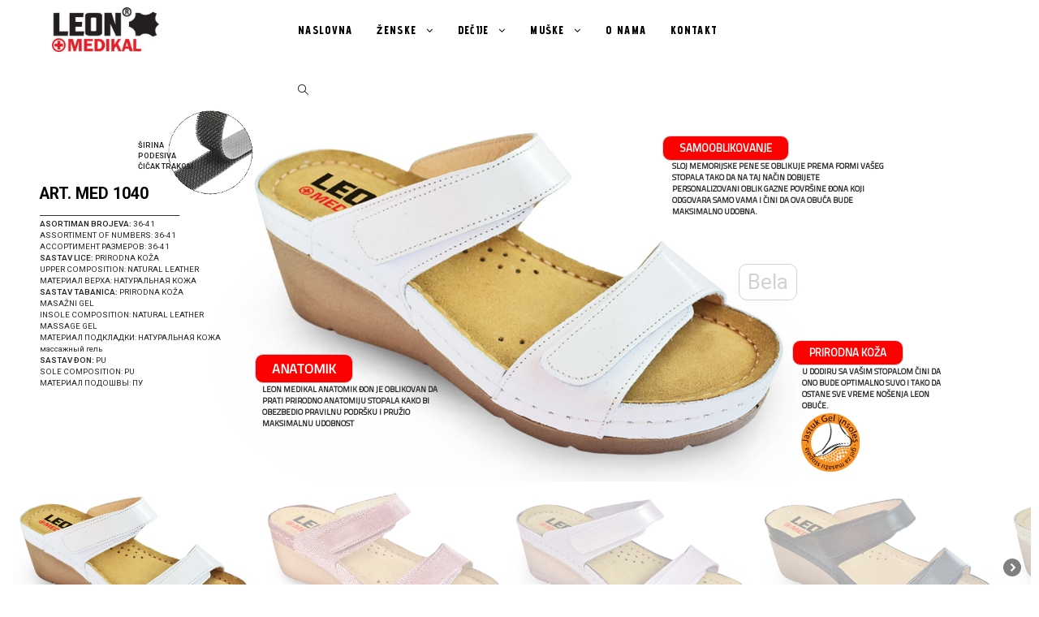

--- FILE ---
content_type: text/html; charset=UTF-8
request_url: https://www.leonmedikal.rs/art-med-1040/
body_size: 24300
content:

<!DOCTYPE html>
<html lang="en-US" itemscope itemtype="http://schema.org/WebPage">
<head>
	<meta charset="UTF-8">
	<link rel="profile" href="http://gmpg.org/xfn/11">

	<title>ART MED 1040 &#8211; Leon Medikal</title>
<meta name='robots' content='max-image-preview:large' />
<meta name="viewport" content="width=device-width, initial-scale=1"><link rel='dns-prefetch' href='//s0.wp.com' />
<link rel='dns-prefetch' href='//secure.gravatar.com' />
<link rel='dns-prefetch' href='//fonts.googleapis.com' />
<link rel="alternate" type="application/rss+xml" title="Leon Medikal &raquo; Feed" href="https://www.leonmedikal.rs/feed/" />
<link rel="alternate" type="application/rss+xml" title="Leon Medikal &raquo; Comments Feed" href="https://www.leonmedikal.rs/comments/feed/" />
<script type="text/javascript">
window._wpemojiSettings = {"baseUrl":"https:\/\/s.w.org\/images\/core\/emoji\/14.0.0\/72x72\/","ext":".png","svgUrl":"https:\/\/s.w.org\/images\/core\/emoji\/14.0.0\/svg\/","svgExt":".svg","source":{"concatemoji":"https:\/\/www.leonmedikal.rs\/wp-includes\/js\/wp-emoji-release.min.js?ver=6.2.8"}};
/*! This file is auto-generated */
!function(e,a,t){var n,r,o,i=a.createElement("canvas"),p=i.getContext&&i.getContext("2d");function s(e,t){p.clearRect(0,0,i.width,i.height),p.fillText(e,0,0);e=i.toDataURL();return p.clearRect(0,0,i.width,i.height),p.fillText(t,0,0),e===i.toDataURL()}function c(e){var t=a.createElement("script");t.src=e,t.defer=t.type="text/javascript",a.getElementsByTagName("head")[0].appendChild(t)}for(o=Array("flag","emoji"),t.supports={everything:!0,everythingExceptFlag:!0},r=0;r<o.length;r++)t.supports[o[r]]=function(e){if(p&&p.fillText)switch(p.textBaseline="top",p.font="600 32px Arial",e){case"flag":return s("\ud83c\udff3\ufe0f\u200d\u26a7\ufe0f","\ud83c\udff3\ufe0f\u200b\u26a7\ufe0f")?!1:!s("\ud83c\uddfa\ud83c\uddf3","\ud83c\uddfa\u200b\ud83c\uddf3")&&!s("\ud83c\udff4\udb40\udc67\udb40\udc62\udb40\udc65\udb40\udc6e\udb40\udc67\udb40\udc7f","\ud83c\udff4\u200b\udb40\udc67\u200b\udb40\udc62\u200b\udb40\udc65\u200b\udb40\udc6e\u200b\udb40\udc67\u200b\udb40\udc7f");case"emoji":return!s("\ud83e\udef1\ud83c\udffb\u200d\ud83e\udef2\ud83c\udfff","\ud83e\udef1\ud83c\udffb\u200b\ud83e\udef2\ud83c\udfff")}return!1}(o[r]),t.supports.everything=t.supports.everything&&t.supports[o[r]],"flag"!==o[r]&&(t.supports.everythingExceptFlag=t.supports.everythingExceptFlag&&t.supports[o[r]]);t.supports.everythingExceptFlag=t.supports.everythingExceptFlag&&!t.supports.flag,t.DOMReady=!1,t.readyCallback=function(){t.DOMReady=!0},t.supports.everything||(n=function(){t.readyCallback()},a.addEventListener?(a.addEventListener("DOMContentLoaded",n,!1),e.addEventListener("load",n,!1)):(e.attachEvent("onload",n),a.attachEvent("onreadystatechange",function(){"complete"===a.readyState&&t.readyCallback()})),(e=t.source||{}).concatemoji?c(e.concatemoji):e.wpemoji&&e.twemoji&&(c(e.twemoji),c(e.wpemoji)))}(window,document,window._wpemojiSettings);
</script>
<style type="text/css">
img.wp-smiley,
img.emoji {
	display: inline !important;
	border: none !important;
	box-shadow: none !important;
	height: 1em !important;
	width: 1em !important;
	margin: 0 0.07em !important;
	vertical-align: -0.1em !important;
	background: none !important;
	padding: 0 !important;
}
</style>
	<link rel='stylesheet' id='wp-block-library-css' href='https://www.leonmedikal.rs/wp-includes/css/dist/block-library/style.min.css?ver=6.2.8' type='text/css' media='all' />
<link rel='stylesheet' id='classic-theme-styles-css' href='https://www.leonmedikal.rs/wp-includes/css/classic-themes.min.css?ver=6.2.8' type='text/css' media='all' />
<style id='global-styles-inline-css' type='text/css'>
body{--wp--preset--color--black: #000000;--wp--preset--color--cyan-bluish-gray: #abb8c3;--wp--preset--color--white: #ffffff;--wp--preset--color--pale-pink: #f78da7;--wp--preset--color--vivid-red: #cf2e2e;--wp--preset--color--luminous-vivid-orange: #ff6900;--wp--preset--color--luminous-vivid-amber: #fcb900;--wp--preset--color--light-green-cyan: #7bdcb5;--wp--preset--color--vivid-green-cyan: #00d084;--wp--preset--color--pale-cyan-blue: #8ed1fc;--wp--preset--color--vivid-cyan-blue: #0693e3;--wp--preset--color--vivid-purple: #9b51e0;--wp--preset--gradient--vivid-cyan-blue-to-vivid-purple: linear-gradient(135deg,rgba(6,147,227,1) 0%,rgb(155,81,224) 100%);--wp--preset--gradient--light-green-cyan-to-vivid-green-cyan: linear-gradient(135deg,rgb(122,220,180) 0%,rgb(0,208,130) 100%);--wp--preset--gradient--luminous-vivid-amber-to-luminous-vivid-orange: linear-gradient(135deg,rgba(252,185,0,1) 0%,rgba(255,105,0,1) 100%);--wp--preset--gradient--luminous-vivid-orange-to-vivid-red: linear-gradient(135deg,rgba(255,105,0,1) 0%,rgb(207,46,46) 100%);--wp--preset--gradient--very-light-gray-to-cyan-bluish-gray: linear-gradient(135deg,rgb(238,238,238) 0%,rgb(169,184,195) 100%);--wp--preset--gradient--cool-to-warm-spectrum: linear-gradient(135deg,rgb(74,234,220) 0%,rgb(151,120,209) 20%,rgb(207,42,186) 40%,rgb(238,44,130) 60%,rgb(251,105,98) 80%,rgb(254,248,76) 100%);--wp--preset--gradient--blush-light-purple: linear-gradient(135deg,rgb(255,206,236) 0%,rgb(152,150,240) 100%);--wp--preset--gradient--blush-bordeaux: linear-gradient(135deg,rgb(254,205,165) 0%,rgb(254,45,45) 50%,rgb(107,0,62) 100%);--wp--preset--gradient--luminous-dusk: linear-gradient(135deg,rgb(255,203,112) 0%,rgb(199,81,192) 50%,rgb(65,88,208) 100%);--wp--preset--gradient--pale-ocean: linear-gradient(135deg,rgb(255,245,203) 0%,rgb(182,227,212) 50%,rgb(51,167,181) 100%);--wp--preset--gradient--electric-grass: linear-gradient(135deg,rgb(202,248,128) 0%,rgb(113,206,126) 100%);--wp--preset--gradient--midnight: linear-gradient(135deg,rgb(2,3,129) 0%,rgb(40,116,252) 100%);--wp--preset--duotone--dark-grayscale: url('#wp-duotone-dark-grayscale');--wp--preset--duotone--grayscale: url('#wp-duotone-grayscale');--wp--preset--duotone--purple-yellow: url('#wp-duotone-purple-yellow');--wp--preset--duotone--blue-red: url('#wp-duotone-blue-red');--wp--preset--duotone--midnight: url('#wp-duotone-midnight');--wp--preset--duotone--magenta-yellow: url('#wp-duotone-magenta-yellow');--wp--preset--duotone--purple-green: url('#wp-duotone-purple-green');--wp--preset--duotone--blue-orange: url('#wp-duotone-blue-orange');--wp--preset--font-size--small: 13px;--wp--preset--font-size--medium: 20px;--wp--preset--font-size--large: 36px;--wp--preset--font-size--x-large: 42px;--wp--preset--spacing--20: 0.44rem;--wp--preset--spacing--30: 0.67rem;--wp--preset--spacing--40: 1rem;--wp--preset--spacing--50: 1.5rem;--wp--preset--spacing--60: 2.25rem;--wp--preset--spacing--70: 3.38rem;--wp--preset--spacing--80: 5.06rem;--wp--preset--shadow--natural: 6px 6px 9px rgba(0, 0, 0, 0.2);--wp--preset--shadow--deep: 12px 12px 50px rgba(0, 0, 0, 0.4);--wp--preset--shadow--sharp: 6px 6px 0px rgba(0, 0, 0, 0.2);--wp--preset--shadow--outlined: 6px 6px 0px -3px rgba(255, 255, 255, 1), 6px 6px rgba(0, 0, 0, 1);--wp--preset--shadow--crisp: 6px 6px 0px rgba(0, 0, 0, 1);}:where(.is-layout-flex){gap: 0.5em;}body .is-layout-flow > .alignleft{float: left;margin-inline-start: 0;margin-inline-end: 2em;}body .is-layout-flow > .alignright{float: right;margin-inline-start: 2em;margin-inline-end: 0;}body .is-layout-flow > .aligncenter{margin-left: auto !important;margin-right: auto !important;}body .is-layout-constrained > .alignleft{float: left;margin-inline-start: 0;margin-inline-end: 2em;}body .is-layout-constrained > .alignright{float: right;margin-inline-start: 2em;margin-inline-end: 0;}body .is-layout-constrained > .aligncenter{margin-left: auto !important;margin-right: auto !important;}body .is-layout-constrained > :where(:not(.alignleft):not(.alignright):not(.alignfull)){max-width: var(--wp--style--global--content-size);margin-left: auto !important;margin-right: auto !important;}body .is-layout-constrained > .alignwide{max-width: var(--wp--style--global--wide-size);}body .is-layout-flex{display: flex;}body .is-layout-flex{flex-wrap: wrap;align-items: center;}body .is-layout-flex > *{margin: 0;}:where(.wp-block-columns.is-layout-flex){gap: 2em;}.has-black-color{color: var(--wp--preset--color--black) !important;}.has-cyan-bluish-gray-color{color: var(--wp--preset--color--cyan-bluish-gray) !important;}.has-white-color{color: var(--wp--preset--color--white) !important;}.has-pale-pink-color{color: var(--wp--preset--color--pale-pink) !important;}.has-vivid-red-color{color: var(--wp--preset--color--vivid-red) !important;}.has-luminous-vivid-orange-color{color: var(--wp--preset--color--luminous-vivid-orange) !important;}.has-luminous-vivid-amber-color{color: var(--wp--preset--color--luminous-vivid-amber) !important;}.has-light-green-cyan-color{color: var(--wp--preset--color--light-green-cyan) !important;}.has-vivid-green-cyan-color{color: var(--wp--preset--color--vivid-green-cyan) !important;}.has-pale-cyan-blue-color{color: var(--wp--preset--color--pale-cyan-blue) !important;}.has-vivid-cyan-blue-color{color: var(--wp--preset--color--vivid-cyan-blue) !important;}.has-vivid-purple-color{color: var(--wp--preset--color--vivid-purple) !important;}.has-black-background-color{background-color: var(--wp--preset--color--black) !important;}.has-cyan-bluish-gray-background-color{background-color: var(--wp--preset--color--cyan-bluish-gray) !important;}.has-white-background-color{background-color: var(--wp--preset--color--white) !important;}.has-pale-pink-background-color{background-color: var(--wp--preset--color--pale-pink) !important;}.has-vivid-red-background-color{background-color: var(--wp--preset--color--vivid-red) !important;}.has-luminous-vivid-orange-background-color{background-color: var(--wp--preset--color--luminous-vivid-orange) !important;}.has-luminous-vivid-amber-background-color{background-color: var(--wp--preset--color--luminous-vivid-amber) !important;}.has-light-green-cyan-background-color{background-color: var(--wp--preset--color--light-green-cyan) !important;}.has-vivid-green-cyan-background-color{background-color: var(--wp--preset--color--vivid-green-cyan) !important;}.has-pale-cyan-blue-background-color{background-color: var(--wp--preset--color--pale-cyan-blue) !important;}.has-vivid-cyan-blue-background-color{background-color: var(--wp--preset--color--vivid-cyan-blue) !important;}.has-vivid-purple-background-color{background-color: var(--wp--preset--color--vivid-purple) !important;}.has-black-border-color{border-color: var(--wp--preset--color--black) !important;}.has-cyan-bluish-gray-border-color{border-color: var(--wp--preset--color--cyan-bluish-gray) !important;}.has-white-border-color{border-color: var(--wp--preset--color--white) !important;}.has-pale-pink-border-color{border-color: var(--wp--preset--color--pale-pink) !important;}.has-vivid-red-border-color{border-color: var(--wp--preset--color--vivid-red) !important;}.has-luminous-vivid-orange-border-color{border-color: var(--wp--preset--color--luminous-vivid-orange) !important;}.has-luminous-vivid-amber-border-color{border-color: var(--wp--preset--color--luminous-vivid-amber) !important;}.has-light-green-cyan-border-color{border-color: var(--wp--preset--color--light-green-cyan) !important;}.has-vivid-green-cyan-border-color{border-color: var(--wp--preset--color--vivid-green-cyan) !important;}.has-pale-cyan-blue-border-color{border-color: var(--wp--preset--color--pale-cyan-blue) !important;}.has-vivid-cyan-blue-border-color{border-color: var(--wp--preset--color--vivid-cyan-blue) !important;}.has-vivid-purple-border-color{border-color: var(--wp--preset--color--vivid-purple) !important;}.has-vivid-cyan-blue-to-vivid-purple-gradient-background{background: var(--wp--preset--gradient--vivid-cyan-blue-to-vivid-purple) !important;}.has-light-green-cyan-to-vivid-green-cyan-gradient-background{background: var(--wp--preset--gradient--light-green-cyan-to-vivid-green-cyan) !important;}.has-luminous-vivid-amber-to-luminous-vivid-orange-gradient-background{background: var(--wp--preset--gradient--luminous-vivid-amber-to-luminous-vivid-orange) !important;}.has-luminous-vivid-orange-to-vivid-red-gradient-background{background: var(--wp--preset--gradient--luminous-vivid-orange-to-vivid-red) !important;}.has-very-light-gray-to-cyan-bluish-gray-gradient-background{background: var(--wp--preset--gradient--very-light-gray-to-cyan-bluish-gray) !important;}.has-cool-to-warm-spectrum-gradient-background{background: var(--wp--preset--gradient--cool-to-warm-spectrum) !important;}.has-blush-light-purple-gradient-background{background: var(--wp--preset--gradient--blush-light-purple) !important;}.has-blush-bordeaux-gradient-background{background: var(--wp--preset--gradient--blush-bordeaux) !important;}.has-luminous-dusk-gradient-background{background: var(--wp--preset--gradient--luminous-dusk) !important;}.has-pale-ocean-gradient-background{background: var(--wp--preset--gradient--pale-ocean) !important;}.has-electric-grass-gradient-background{background: var(--wp--preset--gradient--electric-grass) !important;}.has-midnight-gradient-background{background: var(--wp--preset--gradient--midnight) !important;}.has-small-font-size{font-size: var(--wp--preset--font-size--small) !important;}.has-medium-font-size{font-size: var(--wp--preset--font-size--medium) !important;}.has-large-font-size{font-size: var(--wp--preset--font-size--large) !important;}.has-x-large-font-size{font-size: var(--wp--preset--font-size--x-large) !important;}
.wp-block-navigation a:where(:not(.wp-element-button)){color: inherit;}
:where(.wp-block-columns.is-layout-flex){gap: 2em;}
.wp-block-pullquote{font-size: 1.5em;line-height: 1.6;}
</style>
<link rel='stylesheet' id='font-awesome-css' href='https://www.leonmedikal.rs/wp-content/themes/oceanwp/assets/css/third/font-awesome.min.css?ver=4.7.0' type='text/css' media='all' />
<link rel='stylesheet' id='simple-line-icons-css' href='https://www.leonmedikal.rs/wp-content/themes/oceanwp/assets/css/third/simple-line-icons.min.css?ver=2.4.0' type='text/css' media='all' />
<link rel='stylesheet' id='magnific-popup-css' href='https://www.leonmedikal.rs/wp-content/themes/oceanwp/assets/css/third/magnific-popup.min.css?ver=1.0.0' type='text/css' media='all' />
<link rel='stylesheet' id='oceanwp-style-css' href='https://www.leonmedikal.rs/wp-content/themes/oceanwp/assets/css/style.min.css?ver=1.5.11' type='text/css' media='all' />
<link rel='stylesheet' id='elementor-frontend-css' href='https://www.leonmedikal.rs/wp-content/plugins/elementor/assets/css/frontend.min.css?ver=2.6.7' type='text/css' media='all' />
<link rel='stylesheet' id='elementor-post-461-css' href='https://www.leonmedikal.rs/wp-content/uploads/elementor/css/post-461.css?ver=1565172252' type='text/css' media='all' />
<link rel='stylesheet' id='oceanwp-google-font-advent-pro-css' href='//fonts.googleapis.com/css?family=Advent+Pro%3A100%2C200%2C300%2C400%2C500%2C600%2C700%2C800%2C900%2C100i%2C200i%2C300i%2C400i%2C500i%2C600i%2C700i%2C800i%2C900i&#038;subset=latin&#038;ver=6.2.8' type='text/css' media='all' />
<link rel='stylesheet' id='elementor-icons-css' href='https://www.leonmedikal.rs/wp-content/plugins/elementor/assets/lib/eicons/css/elementor-icons.min.css?ver=5.3.0' type='text/css' media='all' />
<link rel='stylesheet' id='elementor-animations-css' href='https://www.leonmedikal.rs/wp-content/plugins/elementor/assets/lib/animations/animations.min.css?ver=2.6.7' type='text/css' media='all' />
<link rel='stylesheet' id='elementor-global-css' href='https://www.leonmedikal.rs/wp-content/uploads/elementor/css/global.css?ver=1565172333' type='text/css' media='all' />
<link rel='stylesheet' id='oe-widgets-style-css' href='https://www.leonmedikal.rs/wp-content/plugins/ocean-extra/assets/css/widgets.css?ver=6.2.8' type='text/css' media='all' />
<link rel='stylesheet' id='google-fonts-1-css' href='https://fonts.googleapis.com/css?family=Roboto%3A100%2C100italic%2C200%2C200italic%2C300%2C300italic%2C400%2C400italic%2C500%2C500italic%2C600%2C600italic%2C700%2C700italic%2C800%2C800italic%2C900%2C900italic%7CRoboto+Slab%3A100%2C100italic%2C200%2C200italic%2C300%2C300italic%2C400%2C400italic%2C500%2C500italic%2C600%2C600italic%2C700%2C700italic%2C800%2C800italic%2C900%2C900italic&#038;ver=6.2.8' type='text/css' media='all' />
<link rel='stylesheet' id='jetpack_css-css' href='https://www.leonmedikal.rs/wp-content/plugins/jetpack/css/jetpack.css?ver=7.6.4' type='text/css' media='all' />
<link rel="stylesheet" type="text/css" href="//www.leonmedikal.rs/wp-content/plugins/smart-slider-3/library/media/smartslider.min.css?1565172051" media="all" />
<style type="text/css">.n2-ss-spinner-simple-white-container {
    position: absolute;
    top: 50%;
    left: 50%;
    margin: -20px;
    background: #fff;
    width: 20px;
    height: 20px;
    padding: 10px;
    border-radius: 50%;
    z-index: 1000;
}

.n2-ss-spinner-simple-white {
  outline: 1px solid RGBA(0,0,0,0);
  width:100%;
  height: 100%;
}

.n2-ss-spinner-simple-white:before {
    position: absolute;
    top: 50%;
    left: 50%;
    width: 20px;
    height: 20px;
    margin-top: -11px;
    margin-left: -11px;
}

.n2-ss-spinner-simple-white:not(:required):before {
    content: '';
    border-radius: 50%;
    border-top: 2px solid #333;
    border-right: 2px solid transparent;
    animation: n2SimpleWhite .6s linear infinite;
}
@keyframes n2SimpleWhite {
    to {transform: rotate(360deg);}
}</style><script type='text/javascript' src='https://www.leonmedikal.rs/wp-includes/js/jquery/jquery.min.js?ver=3.6.4' id='jquery-core-js'></script>
<script type='text/javascript' src='https://www.leonmedikal.rs/wp-includes/js/jquery/jquery-migrate.min.js?ver=3.4.0' id='jquery-migrate-js'></script>
<link rel="https://api.w.org/" href="https://www.leonmedikal.rs/wp-json/" /><link rel="alternate" type="application/json" href="https://www.leonmedikal.rs/wp-json/wp/v2/pages/304" /><link rel="EditURI" type="application/rsd+xml" title="RSD" href="https://www.leonmedikal.rs/xmlrpc.php?rsd" />
<link rel="wlwmanifest" type="application/wlwmanifest+xml" href="https://www.leonmedikal.rs/wp-includes/wlwmanifest.xml" />
<meta name="generator" content="WordPress 6.2.8" />
<link rel="canonical" href="https://www.leonmedikal.rs/art-med-1040/" />
<link rel='shortlink' href='https://wp.me/P9Q3jJ-4U' />
<link rel="alternate" type="application/json+oembed" href="https://www.leonmedikal.rs/wp-json/oembed/1.0/embed?url=https%3A%2F%2Fwww.leonmedikal.rs%2Fart-med-1040%2F" />
<link rel="alternate" type="text/xml+oembed" href="https://www.leonmedikal.rs/wp-json/oembed/1.0/embed?url=https%3A%2F%2Fwww.leonmedikal.rs%2Fart-med-1040%2F&#038;format=xml" />

<link rel='dns-prefetch' href='//v0.wordpress.com'/>
<style type='text/css'>img#wpstats{display:none}</style><style type="text/css">.recentcomments a{display:inline !important;padding:0 !important;margin:0 !important;}</style>
<!-- Jetpack Open Graph Tags -->
<meta property="og:type" content="article" />
<meta property="og:title" content="ART MED 1040" />
<meta property="og:url" content="https://www.leonmedikal.rs/art-med-1040/" />
<meta property="og:description" content="Smart Slider with ID: 36" />
<meta property="article:published_time" content="2018-04-19T06:16:55+00:00" />
<meta property="article:modified_time" content="2018-04-19T07:23:12+00:00" />
<meta property="og:site_name" content="Leon Medikal" />
<meta property="og:image" content="https://www.leonmedikal.rs/wp-content/uploads/2019/08/cropped-ikonica.jpg" />
<meta property="og:image:width" content="512" />
<meta property="og:image:height" content="512" />
<meta property="og:locale" content="en_US" />
<meta name="twitter:text:title" content="ART MED 1040" />
<meta name="twitter:image" content="https://www.leonmedikal.rs/wp-content/uploads/2019/08/cropped-ikonica-270x270.jpg" />
<meta name="twitter:card" content="summary" />

<!-- End Jetpack Open Graph Tags -->
<link rel="icon" href="https://www.leonmedikal.rs/wp-content/uploads/2019/08/cropped-ikonica-32x32.jpg" sizes="32x32" />
<link rel="icon" href="https://www.leonmedikal.rs/wp-content/uploads/2019/08/cropped-ikonica-192x192.jpg" sizes="192x192" />
<link rel="apple-touch-icon" href="https://www.leonmedikal.rs/wp-content/uploads/2019/08/cropped-ikonica-180x180.jpg" />
<meta name="msapplication-TileImage" content="https://www.leonmedikal.rs/wp-content/uploads/2019/08/cropped-ikonica-270x270.jpg" />
			<style type="text/css" id="wp-custom-css">
				.sf-menu ul.sub-menu{overflow:auto;max-height:440px}			</style>
		<!-- OceanWP CSS -->
<style type="text/css">
/* Header CSS */#site-header.has-header-media .overlay-header-media{background-color:rgba(0,0,0,0.5)}#site-logo #site-logo-inner a img,#site-header.center-header #site-navigation-wrap .middle-site-logo a img{max-width:162px}#site-header #site-logo #site-logo-inner a img,#site-header.center-header #site-navigation-wrap .middle-site-logo a img{max-height:55px}#site-navigation-wrap .dropdown-menu >li >a,.oceanwp-mobile-menu-icon a,#searchform-header-replace-close{color:#000000}#site-navigation-wrap .dropdown-menu >li >a:hover,.oceanwp-mobile-menu-icon a:hover,#searchform-header-replace-close:hover{color:#dd3333}/* Typography CSS */#site-navigation-wrap .dropdown-menu >li >a,#site-header.full_screen-header .fs-dropdown-menu >li >a,#site-header.top-header #site-navigation-wrap .dropdown-menu >li >a,#site-header.center-header #site-navigation-wrap .dropdown-menu >li >a,#site-header.medium-header #site-navigation-wrap .dropdown-menu >li >a,.oceanwp-mobile-menu-icon a{font-family:Advent Pro;font-weight:800;font-style:normal;letter-spacing:1.3px;text-transform:uppercase}
</style><script type="text/javascript">(function(){var N=this;N.N2_=N.N2_||{r:[],d:[]},N.N2R=N.N2R||function(){N.N2_.r.push(arguments)},N.N2D=N.N2D||function(){N.N2_.d.push(arguments)}}).call(window);if(!window.n2jQuery){window.n2jQuery={ready:function(cb){console.error('n2jQuery will be deprecated!');N2R(['$'],cb)}}}window.nextend={localization:{},ready:function(cb){console.error('nextend.ready will be deprecated!');N2R('documentReady',function($){cb.call(window,$)})}};nextend.fontsLoaded=false;nextend.fontsLoadedActive=function(){nextend.fontsLoaded=true};var requiredFonts=["Roboto:n3","Roboto:n4","Titillium Web:n3","Titillium Web:n4"],fontData={google:{families:["Roboto:300,400","Titillium Web:300,400:latin"]},active:function(){nextend.fontsLoadedActive()},inactive:function(){nextend.fontsLoadedActive()},fontactive:function(f,s){fontData.resolveFont(f+':'+s)},fontinactive:function(f,s){fontData.resolveFont(f+':'+s)},resolveFont:function(n){for(var i=requiredFonts.length-1;i>=0;i--){if(requiredFonts[i]===n){requiredFonts.splice(i,1);break}}if(!requiredFonts.length)nextend.fontsLoadedActive()}};if(typeof WebFontConfig!=='undefined'&&typeof WebFont==='undefined'){var _WebFontConfig=WebFontConfig;for(var k in WebFontConfig){if(k=='active'){fontData.active=function(){nextend.fontsLoadedActive();_WebFontConfig.active()}}else if(k=='inactive'){fontData.inactive=function(){nextend.fontsLoadedActive();_WebFontConfig.inactive()}}else if(k=='fontactive'){fontData.fontactive=function(f,s){fontData.resolveFont(f+':'+s);_WebFontConfig.fontactive.apply(this,arguments)}}else if(k=='fontinactive'){fontData.fontinactive=function(f,s){fontData.resolveFont(f+':'+s);_WebFontConfig.fontinactive.apply(this,arguments)}}else if(k=='google'){if(typeof WebFontConfig.google.families!=='undefined'){for(var i=0;i<WebFontConfig.google.families.length;i++){fontData.google.families.push(WebFontConfig.google.families[i])}}}else{fontData[k]=WebFontConfig[k]}}}fontData.classes=true;fontData.events=true;if(typeof WebFont==='undefined'){window.WebFontConfig=fontData}else{WebFont.load(fontData)}</script><script type="text/javascript" src="//www.leonmedikal.rs/wp-content/plugins/smart-slider-3/nextend/media/dist/n2.min.js?1565172051"></script>
<script type="text/javascript" src="//www.leonmedikal.rs/wp-content/plugins/smart-slider-3/nextend/media/dist/nextend-frontend.min.js?1565172051"></script>
<script type="text/javascript" src="//www.leonmedikal.rs/wp-content/plugins/smart-slider-3/library/media/dist/smartslider-frontend.min.js?1565172051"></script>
<script type="text/javascript" src="//www.leonmedikal.rs/wp-content/plugins/smart-slider-3/library/media/plugins/type/simple/simple/dist/smartslider-simple-type-frontend.min.js?1565172051"></script>
<script type="text/javascript" src="//www.leonmedikal.rs/wp-content/plugins/smart-slider-3/library/media/plugins/type/simple/simple/dist/smartslider-backgroundanimation.min.js?1565172051"></script>
<script type="text/javascript" src="//www.leonmedikal.rs/wp-content/plugins/smart-slider-3/nextend/media/dist/nextend-webfontloader.min.js?1565172051"></script>
<script type="text/javascript">N2R('documentReady',function($){nextend.fontsDeferred=$.Deferred();if(nextend.fontsLoaded){nextend.fontsDeferred.resolve()}else{nextend.fontsLoadedActive=function(){nextend.fontsLoaded=true;nextend.fontsDeferred.resolve()};var intercalCounter=0;nextend.fontInterval=setInterval(function(){if(intercalCounter>3||document.documentElement.className.indexOf('wf-active')!==-1){nextend.fontsLoadedActive();clearInterval(nextend.fontInterval)}intercalCounter++},1000)}N2R(["nextend-frontend","smartslider-frontend","smartslider-backgroundanimation","smartslider-simple-type-frontend"],function(){new N2Classes.SmartSliderSimple('#n2-ss-36',{"admin":false,"translate3d":1,"callbacks":"","background.video.mobile":1,"align":"normal","isDelayed":0,"load":{"fade":1,"scroll":0},"playWhenVisible":1,"playWhenVisibleAt":0.5,"responsive":{"desktop":1,"tablet":1,"mobile":1,"onResizeEnabled":true,"type":"auto","downscale":1,"upscale":1,"minimumHeight":0,"maximumHeight":3000,"maximumSlideWidth":3000,"maximumSlideWidthLandscape":3000,"maximumSlideWidthTablet":3000,"maximumSlideWidthTabletLandscape":3000,"maximumSlideWidthMobile":3000,"maximumSlideWidthMobileLandscape":3000,"maximumSlideWidthConstrainHeight":0,"forceFull":0,"forceFullOverflowX":"body","forceFullHorizontalSelector":"","constrainRatio":1,"sliderHeightBasedOn":"real","decreaseSliderHeight":0,"focusUser":1,"deviceModes":{"desktopPortrait":1,"desktopLandscape":0,"tabletPortrait":1,"tabletLandscape":0,"mobilePortrait":1,"mobileLandscape":0},"normalizedDeviceModes":{"unknownUnknown":["unknown","Unknown"],"desktopPortrait":["desktop","Portrait"],"desktopLandscape":["desktop","Portrait"],"tabletPortrait":["tablet","Portrait"],"tabletLandscape":["tablet","Portrait"],"mobilePortrait":["mobile","Portrait"],"mobileLandscape":["mobile","Portrait"]},"verticalRatioModifiers":{"unknownUnknown":1,"desktopPortrait":1,"desktopLandscape":1,"tabletPortrait":1,"tabletLandscape":1,"mobilePortrait":1,"mobileLandscape":1},"minimumFontSizes":{"desktopPortrait":4,"desktopLandscape":4,"tabletPortrait":4,"tabletLandscape":4,"mobilePortrait":4,"mobileLandscape":4},"ratioToDevice":{"Portrait":{"tablet":0.6999999999999999555910790149937383830547332763671875,"mobile":0.5},"Landscape":{"tablet":0,"mobile":0}},"sliderWidthToDevice":{"desktopPortrait":1920,"desktopLandscape":1920,"tabletPortrait":1344,"tabletLandscape":0,"mobilePortrait":960,"mobileLandscape":0},"basedOn":"combined","orientationMode":"width_and_height","overflowHiddenPage":0,"desktopPortraitScreenWidth":1200,"tabletPortraitScreenWidth":800,"mobilePortraitScreenWidth":440,"tabletLandscapeScreenWidth":800,"mobileLandscapeScreenWidth":440,"focus":{"offsetTop":"#wpadminbar","offsetBottom":""}},"controls":{"mousewheel":0,"touch":"horizontal","keyboard":1,"blockCarouselInteraction":1},"lazyLoad":0,"lazyLoadNeighbor":0,"blockrightclick":0,"maintainSession":0,"autoplay":{"enabled":0,"start":1,"duration":8000,"autoplayToSlide":-1,"autoplayToSlideIndex":-1,"allowReStart":0,"pause":{"click":1,"mouse":"0","mediaStarted":1},"resume":{"click":0,"mouse":0,"mediaEnded":1,"slidechanged":0}},"perspective":1500,"layerMode":{"playOnce":0,"playFirstLayer":1,"mode":"skippable","inAnimation":"mainInEnd"},"initCallbacks":["N2D(\"SmartSliderWidgetArrowImage\",function(i,e){function s(e,s,t,h){this.slider=e,this.slider.started(i.proxy(this.start,this,s,t,h))}return s.prototype.start=function(e,s,t){return this.slider.sliderElement.data(\"arrow\")?!1:(this.slider.sliderElement.data(\"arrow\",this),this.deferred=i.Deferred(),this.slider.sliderElement.on(\"SliderDevice\",i.proxy(this.onDevice,this)).trigger(\"addWidget\",this.deferred),this.previous=i(\"#\"+this.slider.elementID+\"-arrow-previous\").on(\"click\",i.proxy(function(i){i.stopPropagation(),this.slider[this.slider.getDirectionPrevious()]()},this)),this.previousResize=this.previous.find(\".n2-resize\"),0===this.previousResize.length&&(this.previousResize=this.previous),this.next=i(\"#\"+this.slider.elementID+\"-arrow-next\").on(\"click\",i.proxy(function(i){i.stopPropagation(),this.slider[this.slider.getDirectionNext()]()},this)),this.nextResize=this.next.find(\".n2-resize\"),0===this.nextResize.length&&(this.nextResize=this.next),this.desktopRatio=e,this.tabletRatio=s,this.mobileRatio=t,void i.when(this.previous.n2imagesLoaded(),this.next.n2imagesLoaded()).always(i.proxy(this.loaded,this)))},s.prototype.loaded=function(){this.previous.css(\"display\",\"inline-block\"),this.previousResize.css(\"display\",\"inline-block\"),this.previousWidth=this.previousResize.width(),this.previousHeight=this.previousResize.height(),this.previousResize.css(\"display\",\"\"),this.previous.css(\"display\",\"\"),this.next.css(\"display\",\"inline-block\"),this.nextResize.css(\"display\",\"inline-block\"),this.nextWidth=this.nextResize.width(),this.nextHeight=this.nextResize.height(),this.nextResize.css(\"display\",\"\"),this.next.css(\"display\",\"\"),this.previousResize.find(\"img\").css(\"width\",\"100%\"),this.nextResize.find(\"img\").css(\"width\",\"100%\"),this.onDevice(null,{device:this.slider.responsive.getDeviceMode()}),this.deferred.resolve()},s.prototype.onDevice=function(i,e){var s=1;switch(e.device){case\"tablet\":s=this.tabletRatio;break;case\"mobile\":s=this.mobileRatio;break;default:s=this.desktopRatio}this.previousResize.width(this.previousWidth*s),this.previousResize.height(this.previousHeight*s),this.nextResize.width(this.nextWidth*s),this.nextResize.height(this.nextHeight*s)},s});","new N2Classes.SmartSliderWidgetArrowImage(this, 1, 0.6999999999999999555910790149937383830547332763671875, 0.5);","N2D(\"SmartSliderWidgetThumbnailDefault\",function(t,i){\"use strict\";function s(i,s){this.slider=i,this.slider.started(t.proxy(this.start,this,s))}var e=!1,r={videoDark:'<svg xmlns=\"http:\/\/www.w3.org\/2000\/svg\" width=\"48\" height=\"48\" viewBox=\"0 0 48 48\"><circle cx=\"24\" cy=\"24\" r=\"24\" fill=\"#000\" opacity=\".6\"\/><path fill=\"#FFF\" d=\"M19.8 32c-.124 0-.247-.028-.36-.08-.264-.116-.436-.375-.44-.664V16.744c.005-.29.176-.55.44-.666.273-.126.592-.1.84.07l10.4 7.257c.2.132.32.355.32.595s-.12.463-.32.595l-10.4 7.256c-.14.1-.31.15-.48.15z\"\/><\/svg>'};s.prototype.start=function(i){if(this.slider.sliderElement.data(\"thumbnail\"))return!1;this.slider.sliderElement.data(\"thumbnail\",this),this.parameters=t.extend({captionSize:0,minimumThumbnailCount:1.5,invertGroupDirection:0},i),this.ratio=1,this.hidden=!1,this.forceHidden=!1,this.forceHiddenCB=null,this.itemPerPane=1,this.currentI=0,this.offset=0,this.horizontal={prop:\"width\",Prop:\"Width\",sideProp:n2const.rtl.left,invProp:\"height\",axis:\"x\",outerProp:\"outerWidth\"},this.vertical={prop:\"height\",Prop:\"Height\",sideProp:\"top\",invProp:\"width\",axis:\"y\",outerProp:\"outerHeight\"},this.group=parseInt(i.group),this.orientation=i.orientation,\"vertical\"===this.orientation&&(this.goToDot=this._goToDot),this.outerBar=this.slider.sliderElement.find(\".nextend-thumbnail-default\"),this.bar=this.outerBar.find(\".nextend-thumbnail-inner\"),this.scroller=this.bar.find(\".nextend-thumbnail-scroller\"),this.$groups=t();for(var s=0;s<this.group;s++)this.$groups=this.$groups.add(t('<div class=\"nextend-thumbnail-scroller-group\"><\/div>').appendTo(this.scroller));var e=\"universalclick\";if(\"mouseenter\"===i.action?e=\"universalenter\":this.slider.hasTouch()&&(e=\"n2click\"),this.renderThumbnails(),this.dots=this.scroller.find(\".nextend-thumbnail-scroller-group > div\").on(e,t.proxy(this.onDotClick,this)),this.images=this.dots.find(\".n2-ss-thumb-image\"),n2const.rtl.isRtl?(this.previous=this.outerBar.find(\".nextend-thumbnail-next\").on(\"click\",t.proxy(this.previousPane,this)),this.next=this.outerBar.find(\".nextend-thumbnail-previous\").on(\"click\",t.proxy(this.nextPane,this))):(this.previous=this.outerBar.find(\".nextend-thumbnail-previous\").on(\"click\",t.proxy(this.previousPane,this)),this.next=this.outerBar.find(\".nextend-thumbnail-next\").on(\"click\",t.proxy(this.nextPane,this))),this.slider.hasTouch()&&(N2Classes.EventBurrito(this.outerBar.get(0),{mouse:this.slider.parameters.controls.drag,axis:\"vertical\"===this.orientation?\"y\":\"x\",start:t.proxy(function(){this._touch={start:parseInt(this.scroller.css(this[this.orientation].sideProp)),max:this.bar[this[this.orientation].prop]()-this.scroller[this[this.orientation].outerProp](!0)},this._touch.current=this._touch.start},this),move:t.proxy(function(t,i,s,e,r){return this._touch.current=Math.max(this._touch.max,Math.min(0,this._touch.start+s[this[this.orientation].axis])),this.scroller.css(this[this.orientation].sideProp,this._touch.current),Math.abs(s[this[this.orientation].axis])>5},this),end:t.proxy(function(t,i,s,e,r){40>Math.abs(this._touch.start-this._touch.current)?this.resetPane():this._touch.current>this._touch.start?this.previousPane():this.nextPane(),10>Math.abs(s.x)&&10>Math.abs(s.y)?this.onTap(t):nextend.preventClick(),delete this._touch},this)}),this.slider.parameters.controls.drag||this.outerBar.on(\"click\",t.proxy(this.onTap,this))),this.thumbnailDimension={widthLocal:this.dots.width(),width:this.dots.outerWidth(!0),height:this.dots.outerHeight(!0),widthBorder:parseInt(this.dots.css(\"borderLeftWidth\"))+parseInt(this.dots.css(\"borderRightWidth\")),heightBorder:parseInt(this.dots.css(\"borderTopWidth\"))+parseInt(this.dots.css(\"borderBottomWidth\"))},this.thumbnailDimension.widthMargin=this.thumbnailDimension.width-this.dots.outerWidth(),this.thumbnailDimension.heightMargin=this.thumbnailDimension.height-this.dots.outerHeight(),this.imageDimension={width:this.images.outerWidth(!0),height:this.images.outerHeight(!0)},this.sideDimension=.25*this.thumbnailDimension[this[this.orientation].prop],\"horizontal\"===this.orientation?(this.scroller.height(this.thumbnailDimension.height*this.group),this.bar.height(this.scroller.outerHeight(!0))):(this.scroller.width(this.thumbnailDimension.width*this.group),this.bar.width(this.scroller.outerWidth(!0))),this.slider.sliderElement.on({BeforeVisible:t.proxy(this.onReady,this),sliderSwitchTo:t.proxy(this.onSlideSwitch,this)}),this.slider.firstSlideReady.done(t.proxy(this.onFirstSlideSet,this)),0==i.overlay){var r=!1;switch(i.area){case 1:r=\"Top\";break;case 12:r=\"Bottom\";break;case 5:r=\"Left\";break;case 8:r=\"Right\"}r&&(this.offset=parseFloat(this.outerBar.data(\"offset\")),this.slider.responsive.addStaticMargin(r,this))}},s.prototype.renderThumbnails=function(){var s;this.parameters.invertGroupDirection&&(s=Math.ceil(this.slider.realSlides.length\/this.group));for(var e=0;e<this.slider.realSlides.length;e++){var o=this.slider.realSlides[e],h=t('<div class=\"'+this.parameters.slideStyle+' n2-ow\" style=\"'+this.parameters.containerStyle+'\"><\/div>');if(this.parameters.invertGroupDirection?h.appendTo(this.$groups.eq(Math.floor(e\/s))):h.appendTo(this.$groups.eq(e%this.group)),h.data(\"slide\",o),o.$thumbnail=h,this.parameters.thumbnail!==i){var n=o.getThumbnailType(),a=r[n]!==i?r[n]:\"\";t('<div class=\"n2-ss-thumb-image n2-ow\" style=\"width:'+this.parameters.thumbnail.width+\"px; height:\"+this.parameters.thumbnail.height+\"px;\"+this.parameters.thumbnail.code+'\">'+a+\"<\/div>\").css(\"background-image\",\"url('\"+o.getThumbnail()+\"')\").appendTo(h)}if(this.parameters.caption!==i){var l=t('<div class=\"'+this.parameters.caption.styleClass+\"n2-ss-caption n2-ow n2-caption-\"+this.parameters.caption.placement+'\" style=\"'+this.parameters.caption.style+'\"><\/div>');switch(this.parameters.caption.placement){case\"before\":l.prependTo(h);break;default:l.appendTo(h)}if(this.parameters.title!==i&&l.append('<div class=\"n2-ow '+this.parameters.title.font+'\">'+o.getTitle()+\"<\/div>\"),this.parameters.description!==i){var d=o.getDescription();d&&l.append('<div class=\"n2-ow '+this.parameters.description.font+'\">'+d+\"<\/div>\")}}}},s.prototype.onTap=function(i){e||(t(i.target).trigger(\"n2click\"),e=!0,setTimeout(function(){e=!1},500))},s.prototype.onFirstSlideSet=function(t){this.activateDots(t.index),this.goToDot(t.index)},s.prototype.onReady=function(){this.slider.sliderElement.on(\"SliderResize\",t.proxy(this.onSliderResize,this)),this.onSliderResize()},s.prototype.onSliderResize=function(){null!==this.forceHiddenCB&&this.forceHiddenCB.call(this),this.adjustScrollerSize();var t=this.slider.currentSlide.index;this.activateDots(t),this.goToDot(t)},s.prototype.adjustScrollerSize=function(){var t=this[this.orientation].prop,i=Math.ceil(this.dots.length\/this.group)*this.thumbnailDimension[t]*this.ratio,s=this.scroller[\"outer\"+this[this.orientation].Prop]()-this.scroller[t](),e=this.slider.dimensions[\"thumbnail\"+t];e>=i+s?this.scroller[t](e-s):this.scroller[t](i),\"horizontal\"===this.orientation?this.scroller.height(this.dots.outerHeight(!0)*this.group):this.scroller.width(this.dots.outerWidth(!0)*this.group)};var o=!1;return s.prototype.onDotClick=function(i){o||(this.slider.directionalChangeToReal(t(i.currentTarget).data(\"slide\").index),o=!0),setTimeout(t.proxy(function(){o=!1},this),400)},s.prototype.onSlideSwitch=function(t,i,s){this.activateDots(i),this.goToDot(s)},s.prototype.activateDots=function(t){this.dots.removeClass(\"n2-active\");for(var i=this.slider.slides[t].slides,s=0;i.length>s;s++)i[s].$thumbnail.addClass(\"n2-active\")},s.prototype.resetPane=function(){this.goToDot(this.currentI)},s.prototype.previousPane=function(){this.goToDot(this.currentI-this.itemPerPane*this.group)},s.prototype.nextPane=function(){this.goToDot(this.currentI+this.itemPerPane*this.group)},s.prototype.goToDot=function(t){this.tween&&this.tween.progress()<1&&this.tween.pause();var i=this[this.orientation],s=1,e=this.slider.dimensions[\"thumbnail\"+i.prop],r=this.sideDimension,o=e-2*r,h=o\/this.thumbnailDimension[i.prop];if(this.parameters.minimumThumbnailCount>=h&&(r=.1*e,o=e-2*r,s=o\/(this.parameters.minimumThumbnailCount*this.thumbnailDimension[i.prop]),h=o\/(this.thumbnailDimension[i.prop]*s)),this.ratio!==s){var n={};n[i.prop]=parseInt(this.thumbnailDimension[i.prop]*s-this.thumbnailDimension[i.prop+\"Margin\"]-this.thumbnailDimension[i.prop+\"Border\"]),n[i.invProp]=parseInt((this.thumbnailDimension[i.invProp]-this.parameters.captionSize)*s-this.thumbnailDimension[i.prop+\"Margin\"]+this.parameters.captionSize-this.thumbnailDimension[i.invProp+\"Border\"]),this.dots.css(n);var a=this.dots.width()\/this.thumbnailDimension.widthLocal;n={},n[i.prop]=Math.ceil(this.imageDimension[i.prop]*a),n[i.invProp]=Math.ceil(this.imageDimension[i.invProp]*a),this.images.css(n),this.bar.css(i.invProp,\"auto\"),this.ratio=s,this.slider.responsive.doNormalizedResize(),this.adjustScrollerSize()}h=Math.floor(h),t=Math.max(0,Math.min(this.dots.length-1,t));var l,d={};l=this.parameters.invertGroupDirection?Math.floor(t%Math.ceil(this.dots.length\/this.group)\/h):Math.floor(t\/this.group\/h);var p=-(this.scroller[\"outer\"+i.Prop]()-e);l===Math.floor((this.dots.length-1)\/this.group\/h)?(d[i.sideProp]=-(l*h*this.thumbnailDimension[i.prop]*s),0===l?this.previous.removeClass(\"n2-active\"):this.previous.addClass(\"n2-active\"),this.next.removeClass(\"n2-active\")):l>0?(d[i.sideProp]=-(l*h*this.thumbnailDimension[i.prop]*s-r),this.previous.addClass(\"n2-active\"),this.next.addClass(\"n2-active\")):(d[i.sideProp]=0,this.previous.removeClass(\"n2-active\"),this.next.addClass(\"n2-active\")),p>=d[i.sideProp]&&(d[i.sideProp]=p,this.next.removeClass(\"n2-active\")),this.tween=NextendTween.to(this.scroller,.5,d),this.currentI=t,this.itemPerPane=h},s.prototype._goToDot=function(i){if(!this.forceHidden){this.tween&&this.tween.progress()<1&&this.tween.pause();var s=this[this.orientation],e=this.slider.dimensions[\"thumbnail\"+s.prop],r=(e-2*this.sideDimension)\/this.thumbnailDimension[s.prop];if(0===e||0!==e&&this.parameters.minimumThumbnailCount-.5>r?this.hidden||(\"horizontal\"===this.orientation?this.outerBar.css(\"height\",0):this.outerBar.css(\"width\",0),this.hidden=!0,this.forceHidden=!0,setTimeout(t.proxy(function(){this.forceHiddenCB=function(){this.forceHiddenCB=null,this.forceHidden=!1}},this),300),this.slider.responsive.doNormalizedResize()):this.hidden&&r>=this.parameters.minimumThumbnailCount+.5&&(this.hidden=!1,\"horizontal\"===this.orientation?this.outerBar.css(\"height\",\"\"):this.outerBar.css(\"width\",\"\"),this.slider.responsive.doNormalizedResize()),!this.hidden){r=Math.floor(r),i=Math.max(0,Math.min(this.dots.length-1,i));var o,h={};o=this.parameters.invertGroupDirection?Math.floor(i%Math.ceil(this.dots.length\/this.group)\/r):Math.floor(i\/this.group\/r);var n=-(this.scroller[\"outer\"+s.Prop]()-e);o===Math.floor((this.dots.length-1)\/this.group\/r)?(h[s.sideProp]=-(o*r*this.thumbnailDimension[s.prop]),0===o?this.previous.removeClass(\"n2-active\"):this.previous.addClass(\"n2-active\"),this.next.removeClass(\"n2-active\")):o>0?(h[s.sideProp]=-(o*r*this.thumbnailDimension[s.prop]-this.sideDimension),this.previous.addClass(\"n2-active\"),this.next.addClass(\"n2-active\")):(h[s.sideProp]=0,this.previous.removeClass(\"n2-active\"),this.next.addClass(\"n2-active\")),n>=h[s.sideProp]&&(h[s.sideProp]=n,this.next.removeClass(\"n2-active\")),this.tween=NextendTween.to(this.scroller,.5,h)}this.currentI=i,this.itemPerPane=r}},s.prototype.isVisible=function(){return this.outerBar.is(\":visible\")},s.prototype.getSize=function(){return\"horizontal\"===this.orientation?this.outerBar.height()+this.offset:this.outerBar.width()+this.offset},s});","new N2Classes.SmartSliderWidgetThumbnailDefault(this, {\"overlay\":1,\"area\":12,\"action\":\"click\",\"minimumThumbnailCount\":1.5,\"group\":1,\"invertGroupDirection\":0,\"captionSize\":0,\"orientation\":\"horizontal\",\"slideStyle\":\"n2-style-0d7e6147d938756e488febb9fea88b5d-dot \",\"containerStyle\":\"width: 300px; height: 200px;\",\"thumbnail\":{\"width\":300,\"height\":200,\"code\":\"background-size: cover;\"}});"],"allowBGImageAttachmentFixed":false,"bgAnimationsColor":"RGBA(51,51,51,1)","bgAnimations":{"global":[{"type":"Flat","tiles":{"delay":0,"sequence":"ForwardDiagonal"},"main":{"type":"both","duration":1,"zIndex":2,"current":{"ease":"easeOutCubic","opacity":0}}}],"color":"RGBA(51,51,51,1)","speed":"normal"},"mainanimation":{"type":"fade","duration":800,"delay":0,"ease":"easeOutQuad","parallax":0,"shiftedBackgroundAnimation":0},"carousel":1,"dynamicHeight":0})})});</script></head>

<body class="page-template-default page page-id-304 wp-custom-logo oceanwp-theme sidebar-mobile no-header-border default-breakpoint content-full-width content-max-width page-header-disabled has-breadcrumbs elementor-default elementor-page elementor-page-304">

	
	<div id="outer-wrap" class="site clr">

		
		<div id="wrap" class="clr">

			
			
<header id="site-header" class="minimal-header search-overlay center-menu clr" data-height="74" itemscope="itemscope" itemtype="http://schema.org/WPHeader">

	
		
			
			<div id="site-header-inner" class="clr container">

				
				

<div id="site-logo" class="clr" itemscope itemtype="http://schema.org/Brand">

	
	<div id="site-logo-inner" class="clr">

		<a href="https://www.leonmedikal.rs/" class="custom-logo-link" rel="home"><img width="350" height="146" src="https://www.leonmedikal.rs/wp-content/uploads/2018/04/cropped-leon-medikal-logo.jpg" class="custom-logo" alt="Leon Medikal" decoding="async" srcset="https://www.leonmedikal.rs/wp-content/uploads/2018/04/cropped-leon-medikal-logo.jpg 350w, https://www.leonmedikal.rs/wp-content/uploads/2018/04/cropped-leon-medikal-logo-300x125.jpg 300w" sizes="(max-width: 350px) 100vw, 350px" /></a>
	</div><!-- #site-logo-inner -->

	
	
</div><!-- #site-logo -->

			<div id="site-navigation-wrap" class="clr">
		
			
			
			<nav id="site-navigation" class="navigation main-navigation clr" itemscope="itemscope" itemtype="http://schema.org/SiteNavigationElement">

				<ul id="menu-main" class="main-menu dropdown-menu sf-menu"><li id="menu-item-33" class="menu-item menu-item-type-custom menu-item-object-custom menu-item-home menu-item-33"><a href="http://www.leonmedikal.rs" class="menu-link"><span class="text-wrap">Naslovna</span></a></li><li id="menu-item-34" class="menu-item menu-item-type-post_type menu-item-object-page current-menu-ancestor current-menu-parent current_page_parent current_page_ancestor menu-item-has-children dropdown menu-item-34"><a href="https://www.leonmedikal.rs/zenske/" class="menu-link"><span class="text-wrap">Ženske <span class="nav-arrow fa fa-angle-down"></span></span></a>
<ul class="sub-menu">
	<li id="menu-item-551" class="menu-item menu-item-type-post_type menu-item-object-page menu-item-551"><a href="https://www.leonmedikal.rs/art-med-2019/" class="menu-link"><span class="text-wrap">Art med 2019</span></a></li>	<li id="menu-item-602" class="menu-item menu-item-type-post_type menu-item-object-page menu-item-602"><a href="https://www.leonmedikal.rs/art-med-1020/" class="menu-link"><span class="text-wrap">ART MED 1020</span></a></li>	<li id="menu-item-562" class="menu-item menu-item-type-post_type menu-item-object-page menu-item-562"><a href="https://www.leonmedikal.rs/art-med-3100/" class="menu-link"><span class="text-wrap">ART MED 3100</span></a></li>	<li id="menu-item-572" class="menu-item menu-item-type-post_type menu-item-object-page menu-item-572"><a href="https://www.leonmedikal.rs/art-med-3200/" class="menu-link"><span class="text-wrap">ART MED 3200</span></a></li>	<li id="menu-item-579" class="menu-item menu-item-type-post_type menu-item-object-page menu-item-579"><a href="https://www.leonmedikal.rs/art-med-924/" class="menu-link"><span class="text-wrap">ART MED 924</span></a></li>	<li id="menu-item-587" class="menu-item menu-item-type-post_type menu-item-object-page menu-item-587"><a href="https://www.leonmedikal.rs/art-med-918/" class="menu-link"><span class="text-wrap">ART MED 918</span></a></li>	<li id="menu-item-600" class="menu-item menu-item-type-post_type menu-item-object-page menu-item-600"><a href="https://www.leonmedikal.rs/art-med-957/" class="menu-link"><span class="text-wrap">ART MED 957</span></a></li>	<li id="menu-item-614" class="menu-item menu-item-type-post_type menu-item-object-page menu-item-614"><a href="https://www.leonmedikal.rs/art-med-1201/" class="menu-link"><span class="text-wrap">ART MED 1201</span></a></li>	<li id="menu-item-615" class="menu-item menu-item-type-post_type menu-item-object-page menu-item-615"><a href="https://www.leonmedikal.rs/art-med-1202/" class="menu-link"><span class="text-wrap">ART MED 1202</span></a></li>	<li id="menu-item-338" class="menu-item menu-item-type-post_type menu-item-object-page menu-item-338"><a href="https://www.leonmedikal.rs/art-med-950/" class="menu-link"><span class="text-wrap">ART MED 950</span></a></li>	<li id="menu-item-348" class="menu-item menu-item-type-post_type menu-item-object-page menu-item-348"><a href="https://www.leonmedikal.rs/art-med-900/" class="menu-link"><span class="text-wrap">ART MED 900</span></a></li>	<li id="menu-item-224" class="menu-item menu-item-type-post_type menu-item-object-page menu-item-224"><a href="https://www.leonmedikal.rs/art-med-360/" class="menu-link"><span class="text-wrap">ART MED 360</span></a></li>	<li id="menu-item-331" class="menu-item menu-item-type-post_type menu-item-object-page menu-item-331"><a href="https://www.leonmedikal.rs/art-med-260/" class="menu-link"><span class="text-wrap">ART MED 260</span></a></li>	<li id="menu-item-363" class="menu-item menu-item-type-post_type menu-item-object-page menu-item-363"><a href="https://www.leonmedikal.rs/art-med-156/" class="menu-link"><span class="text-wrap">ART MED 156</span></a></li>	<li id="menu-item-339" class="menu-item menu-item-type-post_type menu-item-object-page menu-item-339"><a href="https://www.leonmedikal.rs/art-med-925/" class="menu-link"><span class="text-wrap">ART MED 925</span></a></li>	<li id="menu-item-335" class="menu-item menu-item-type-post_type menu-item-object-page menu-item-335"><a href="https://www.leonmedikal.rs/art-med-1002/" class="menu-link"><span class="text-wrap">ART MED 1002</span></a></li>	<li id="menu-item-229" class="menu-item menu-item-type-post_type menu-item-object-page menu-item-229"><a href="https://www.leonmedikal.rs/art-med-100/" class="menu-link"><span class="text-wrap">ART MED 100</span></a></li>	<li id="menu-item-228" class="menu-item menu-item-type-post_type menu-item-object-page menu-item-228"><a href="https://www.leonmedikal.rs/art-med-115/" class="menu-link"><span class="text-wrap">ART MED 115</span></a></li>	<li id="menu-item-226" class="menu-item menu-item-type-post_type menu-item-object-page menu-item-226"><a href="https://www.leonmedikal.rs/art-med-200/" class="menu-link"><span class="text-wrap">ART MED 200</span></a></li>	<li id="menu-item-225" class="menu-item menu-item-type-post_type menu-item-object-page menu-item-225"><a href="https://www.leonmedikal.rs/art-med-400/" class="menu-link"><span class="text-wrap">ART MED 400</span></a></li>	<li id="menu-item-349" class="menu-item menu-item-type-post_type menu-item-object-page menu-item-349"><a href="https://www.leonmedikal.rs/art-med-902/" class="menu-link"><span class="text-wrap">ART MED 902</span></a></li>	<li id="menu-item-342" class="menu-item menu-item-type-post_type menu-item-object-page menu-item-342"><a href="https://www.leonmedikal.rs/art-med-912/" class="menu-link"><span class="text-wrap">ART MED 912</span></a></li>	<li id="menu-item-341" class="menu-item menu-item-type-post_type menu-item-object-page menu-item-341"><a href="https://www.leonmedikal.rs/art-med-913/" class="menu-link"><span class="text-wrap">ART MED 913</span></a></li>	<li id="menu-item-337" class="menu-item menu-item-type-post_type menu-item-object-page menu-item-337"><a href="https://www.leonmedikal.rs/art-med-953/" class="menu-link"><span class="text-wrap">ART MED 953</span></a></li>	<li id="menu-item-332" class="menu-item menu-item-type-post_type menu-item-object-page menu-item-332"><a href="https://www.leonmedikal.rs/art-med-1055/" class="menu-link"><span class="text-wrap">ART MED 1055</span></a></li>	<li id="menu-item-334" class="menu-item menu-item-type-post_type menu-item-object-page current-menu-item page_item page-item-304 current_page_item menu-item-334"><a href="https://www.leonmedikal.rs/art-med-1040/" class="menu-link"><span class="text-wrap">ART MED 1040</span></a></li>	<li id="menu-item-340" class="menu-item menu-item-type-post_type menu-item-object-page menu-item-340"><a href="https://www.leonmedikal.rs/art-med-914/" class="menu-link"><span class="text-wrap">ART MED 914</span></a></li>	<li id="menu-item-343" class="menu-item menu-item-type-post_type menu-item-object-page menu-item-343"><a href="https://www.leonmedikal.rs/art-med-910/" class="menu-link"><span class="text-wrap">ART MED 910</span></a></li>	<li id="menu-item-347" class="menu-item menu-item-type-post_type menu-item-object-page menu-item-347"><a href="https://www.leonmedikal.rs/art-med-905/" class="menu-link"><span class="text-wrap">ART MED 905</span></a></li>	<li id="menu-item-344" class="menu-item menu-item-type-post_type menu-item-object-page menu-item-344"><a href="https://www.leonmedikal.rs/art-med-909/" class="menu-link"><span class="text-wrap">ART MED 909</span></a></li>	<li id="menu-item-346" class="menu-item menu-item-type-post_type menu-item-object-page menu-item-346"><a href="https://www.leonmedikal.rs/art-med-904/" class="menu-link"><span class="text-wrap">ART MED 904</span></a></li>	<li id="menu-item-333" class="menu-item menu-item-type-post_type menu-item-object-page menu-item-333"><a href="https://www.leonmedikal.rs/art-med-1041/" class="menu-link"><span class="text-wrap">ART MED 1041</span></a></li>	<li id="menu-item-330" class="menu-item menu-item-type-post_type menu-item-object-page menu-item-330"><a href="https://www.leonmedikal.rs/art-med-935/" class="menu-link"><span class="text-wrap">ART MED 935</span></a></li>	<li id="menu-item-336" class="menu-item menu-item-type-post_type menu-item-object-page menu-item-336"><a href="https://www.leonmedikal.rs/art-med-963/" class="menu-link"><span class="text-wrap">ART MED 963</span></a></li>	<li id="menu-item-345" class="menu-item menu-item-type-post_type menu-item-object-page menu-item-345"><a href="https://www.leonmedikal.rs/art-med-906/" class="menu-link"><span class="text-wrap">ART MED 906</span></a></li></ul>
</li><li id="menu-item-35" class="menu-item menu-item-type-post_type menu-item-object-page menu-item-has-children dropdown menu-item-35"><a href="https://www.leonmedikal.rs/decije/" class="menu-link"><span class="text-wrap">Dečije <span class="nav-arrow fa fa-angle-down"></span></span></a>
<ul class="sub-menu">
	<li id="menu-item-355" class="menu-item menu-item-type-post_type menu-item-object-page menu-item-355"><a href="https://www.leonmedikal.rs/art-med-801/" class="menu-link"><span class="text-wrap">ART MED 801</span></a></li>	<li id="menu-item-356" class="menu-item menu-item-type-post_type menu-item-object-page menu-item-356"><a href="https://www.leonmedikal.rs/art-med-802/" class="menu-link"><span class="text-wrap">ART MED 802</span></a></li>	<li id="menu-item-354" class="menu-item menu-item-type-post_type menu-item-object-page menu-item-354"><a href="https://www.leonmedikal.rs/art-med-803/" class="menu-link"><span class="text-wrap">ART MED 803</span></a></li>	<li id="menu-item-353" class="menu-item menu-item-type-post_type menu-item-object-page menu-item-353"><a href="https://www.leonmedikal.rs/art-med-804/" class="menu-link"><span class="text-wrap">ART MED 804</span></a></li>	<li id="menu-item-352" class="menu-item menu-item-type-post_type menu-item-object-page menu-item-352"><a href="https://www.leonmedikal.rs/art-med-805/" class="menu-link"><span class="text-wrap">ART MED 805</span></a></li>	<li id="menu-item-351" class="menu-item menu-item-type-post_type menu-item-object-page menu-item-351"><a href="https://www.leonmedikal.rs/art-med-806/" class="menu-link"><span class="text-wrap">ART MED 806</span></a></li>	<li id="menu-item-350" class="menu-item menu-item-type-post_type menu-item-object-page menu-item-350"><a href="https://www.leonmedikal.rs/art-med-807/" class="menu-link"><span class="text-wrap">ART MED 807</span></a></li></ul>
</li><li id="menu-item-36" class="menu-item menu-item-type-post_type menu-item-object-page menu-item-has-children dropdown menu-item-36"><a href="https://www.leonmedikal.rs/muske/" class="menu-link"><span class="text-wrap">Muške <span class="nav-arrow fa fa-angle-down"></span></span></a>
<ul class="sub-menu">
	<li id="menu-item-357" class="menu-item menu-item-type-post_type menu-item-object-page menu-item-357"><a href="https://www.leonmedikal.rs/art-med-707-m/" class="menu-link"><span class="text-wrap">ART MED 707 M</span></a></li>	<li id="menu-item-231" class="menu-item menu-item-type-post_type menu-item-object-page menu-item-231"><a href="https://www.leonmedikal.rs/art-med-700-m/" class="menu-link"><span class="text-wrap">ART MED 700 M</span></a></li>	<li id="menu-item-230" class="menu-item menu-item-type-post_type menu-item-object-page menu-item-230"><a href="https://www.leonmedikal.rs/art-med-230-m-2/" class="menu-link"><span class="text-wrap">ART MED 230 M</span></a></li>	<li id="menu-item-358" class="menu-item menu-item-type-post_type menu-item-object-page menu-item-358"><a href="https://www.leonmedikal.rs/art-med-703-m/" class="menu-link"><span class="text-wrap">ART MED 703 M</span></a></li></ul>
</li><li id="menu-item-37" class="menu-item menu-item-type-post_type menu-item-object-page menu-item-37"><a href="https://www.leonmedikal.rs/o-nama/" class="menu-link"><span class="text-wrap">O nama</span></a></li><li id="menu-item-38" class="menu-item menu-item-type-post_type menu-item-object-page menu-item-38"><a href="https://www.leonmedikal.rs/kontakt/" class="menu-link"><span class="text-wrap">Kontakt</span></a></li><li class="search-toggle-li"><a href="#" class="site-search-toggle search-overlay-toggle"><span class="icon-magnifier"></span></a></li></ul>
			</nav><!-- #site-navigation -->

			
			
					</div><!-- #site-navigation-wrap -->
		
		
	
				
	<div class="oceanwp-mobile-menu-icon clr mobile-right">

		
		
		
		<a href="#" class="mobile-menu">
							<i class="fa fa-bars"></i>
							<span class="oceanwp-text">Menu</span>

						</a>

		
		
		
	</div><!-- #oceanwp-mobile-menu-navbar -->


			</div><!-- #site-header-inner -->

			
			
		
				
	
</header><!-- #site-header -->


						
			<main id="main" class="site-main clr" >

				
	
	<div id="content-wrap" class="container clr">

		
		<div id="primary" class="content-area clr">

			
			<div id="content" class="site-content clr">

				
				
<article class="single-page-article clr">

	
<div class="entry clr" itemprop="text">
				<div data-elementor-type="post" data-elementor-id="304" class="elementor elementor-304 elementor-bc-flex-widget" data-elementor-settings="[]">
			<div class="elementor-inner">
				<div class="elementor-section-wrap">
							<section class="elementor-element elementor-element-fe408b3 elementor-section-full_width elementor-section-stretched elementor-section-height-default elementor-section-height-default elementor-section elementor-top-section" data-id="fe408b3" data-element_type="section" data-settings="{&quot;stretch_section&quot;:&quot;section-stretched&quot;}">
						<div class="elementor-container elementor-column-gap-default">
				<div class="elementor-row">
				<div class="elementor-element elementor-element-f92b48a elementor-column elementor-col-100 elementor-top-column" data-id="f92b48a" data-element_type="column">
			<div class="elementor-column-wrap  elementor-element-populated">
					<div class="elementor-widget-wrap">
				<div class="elementor-element elementor-element-bbb4dd8 elementor-widget elementor-widget-smartslider" data-id="bbb4dd8" data-element_type="widget" data-widget_type="smartslider.default">
				<div class="elementor-widget-container">
			<div class="n2-section-smartslider " role="region" aria-label="Slider"><style>div#n2-ss-36{width:1920px;float:left;margin:0px 0px 0px 0px;}html[dir="rtl"] div#n2-ss-36{float:right;}div#n2-ss-36 .n2-ss-slider-1{position:relative;padding-top:0px;padding-right:0px;padding-bottom:0px;padding-left:0px;height:700px;border-style:solid;border-width:0px;border-color:#3e3e3e;border-color:RGBA(62,62,62,1);border-radius:0px;background-clip:padding-box;background-repeat:repeat;background-position:50% 50%;background-size:cover;background-attachment:scroll;}div#n2-ss-36 .n2-ss-slider-background-video-container{position:absolute;left:0;top:0;width:100%;height:100%;overflow:hidden;}div#n2-ss-36 .n2-ss-slider-2{position:relative;width:100%;height:100%;}.x-firefox div#n2-ss-36 .n2-ss-slider-2{opacity:0.99999;}div#n2-ss-36 .n2-ss-slider-3{position:relative;width:100%;height:100%;overflow:hidden;outline:1px solid rgba(0,0,0,0);z-index:10;}div#n2-ss-36 .n2-ss-slide-backgrounds,div#n2-ss-36 .n2-ss-slider-3 > .n-particles-js-canvas-el,div#n2-ss-36 .n2-ss-slider-3 > .n2-ss-divider{position:absolute;left:0;top:0;width:100%;height:100%;}div#n2-ss-36 .n2-ss-slide-backgrounds{z-index:10;}div#n2-ss-36 .n2-ss-slider-3 > .n-particles-js-canvas-el{z-index:12;}div#n2-ss-36 .n2-ss-slide-backgrounds > *{overflow:hidden;}div#n2-ss-36 .n2-ss-slide{position:absolute;top:0;left:0;width:100%;height:100%;z-index:20;display:block;-webkit-backface-visibility:hidden;}div#n2-ss-36 .n2-ss-layers-container{position:relative;width:1920px;height:700px;}div#n2-ss-36 .n2-ss-parallax-clip > .n2-ss-layers-container{position:absolute;right:0;}div#n2-ss-36 .n2-ss-slide{perspective:1500px;}div#n2-ss-36[data-ie] .n2-ss-slide{perspective:none;transform:perspective(1500px);}div#n2-ss-36 .n2-ss-slide-active{z-index:21;}div#n2-ss-36 .n2-ss-button-container,div#n2-ss-36 .n2-ss-button-container a{display:inline-block;}div#n2-ss-36 .n2-ss-button-container.n2-ss-fullwidth,div#n2-ss-36 .n2-ss-button-container.n2-ss-fullwidth a{display:block;}div#n2-ss-36 .n2-ss-button-container.n2-ss-nowrap{white-space:nowrap;}div#n2-ss-36 .n2-ss-button-container a div{display:inline;font-size:inherit;text-decoration:inherit;color:inherit;line-height:inherit;font-family:inherit;font-weight:inherit;}div#n2-ss-36 .n2-ss-button-container a > div{display:inline-flex;align-items:center;vertical-align:top;}div#n2-ss-36 .n2-ss-button-container i{font-size:100%;vertical-align:baseline;}div#n2-ss-36 .n2-ss-button-container a[data-iconplacement="left"] i{margin-right:0.3em;}div#n2-ss-36 .n2-ss-button-container a[data-iconplacement="right"] i{margin-left:0.3em;}div#n2-ss-36 .nextend-arrow{cursor:pointer;overflow:hidden;line-height:0 !important;z-index:20;}div#n2-ss-36 .nextend-arrow img{position:relative;min-height:0;min-width:0;vertical-align:top;width:auto;height:auto;max-width:100%;max-height:100%;display:inline;}div#n2-ss-36 .nextend-arrow img.n2-arrow-hover-img{display:none;}div#n2-ss-36 .nextend-arrow:HOVER img.n2-arrow-hover-img{display:inline;}div#n2-ss-36 .nextend-arrow:HOVER img.n2-arrow-normal-img{display:none;}div#n2-ss-36 .nextend-arrow-animated{overflow:hidden;}div#n2-ss-36 .nextend-arrow-animated > div{position:relative;}div#n2-ss-36 .nextend-arrow-animated .n2-active{position:absolute;}div#n2-ss-36 .nextend-arrow-animated-fade{transition:background 0.3s, opacity 0.4s;}div#n2-ss-36 .nextend-arrow-animated-horizontal > div{transition:all 0.4s;left:0;}div#n2-ss-36 .nextend-arrow-animated-horizontal .n2-active{top:0;}div#n2-ss-36 .nextend-arrow-previous.nextend-arrow-animated-horizontal:HOVER > div,div#n2-ss-36 .nextend-arrow-next.nextend-arrow-animated-horizontal .n2-active{left:-100%;}div#n2-ss-36 .nextend-arrow-previous.nextend-arrow-animated-horizontal .n2-active,div#n2-ss-36 .nextend-arrow-next.nextend-arrow-animated-horizontal:HOVER > div{left:100%;}div#n2-ss-36 .nextend-arrow.nextend-arrow-animated-horizontal:HOVER .n2-active{left:0;}div#n2-ss-36 .nextend-arrow-animated-vertical > div{transition:all 0.4s;top:0;}div#n2-ss-36 .nextend-arrow-animated-vertical .n2-active{left:0;}div#n2-ss-36 .nextend-arrow-animated-vertical .n2-active{top:-100%;}div#n2-ss-36 .nextend-arrow-animated-vertical:HOVER > div{top:100%;}div#n2-ss-36 .nextend-arrow-animated-vertical:HOVER .n2-active{top:0;}div#n2-ss-36 .nextend-thumbnail-default,div#n2-ss-36 .nextend-thumbnail-inner{overflow:hidden;}div#n2-ss-36 .n2-ss-thumb-image{display:flex;flex:0 0 auto;align-items:center;justify-content:center;background-position:center center;background-size:cover;}div#n2-ss-36 .nextend-thumbnail-inner{width:100%;height:100%;}div#n2-ss-36 .nextend-thumbnail-button{position:absolute;z-index:2;transition:all 0.4s;opacity:0;cursor:pointer;}div#n2-ss-36 .nextend-thumbnail-vertical .nextend-thumbnail-button{left:50%;margin-left:-13px !important;}div#n2-ss-36 .nextend-thumbnail-vertical .nextend-thumbnail-previous{top:-26px;}div#n2-ss-36 .nextend-thumbnail-vertical .nextend-thumbnail-previous.n2-active{top:10px;opacity:1;}div#n2-ss-36 .nextend-thumbnail-vertical .nextend-thumbnail-next{bottom:-26px;}div#n2-ss-36 .nextend-thumbnail-vertical .nextend-thumbnail-next.n2-active{bottom:10px;opacity:1;}div#n2-ss-36 .nextend-thumbnail-horizontal .nextend-thumbnail-button{top:50%;margin-top:-13px !important;transform:rotateZ(-90deg);}div#n2-ss-36 .nextend-thumbnail-horizontal .nextend-thumbnail-previous{left:-26px;}div#n2-ss-36 .nextend-thumbnail-horizontal .nextend-thumbnail-previous.n2-active{left:10px;opacity:1;}div#n2-ss-36 .nextend-thumbnail-horizontal .nextend-thumbnail-next{right:-26px;}div#n2-ss-36 .nextend-thumbnail-horizontal .nextend-thumbnail-next.n2-active{right:10px;opacity:1;}div#n2-ss-36 .nextend-thumbnail-default .nextend-thumbnail-scroller{position:relative;box-sizing:border-box !important;white-space:nowrap;display:flex;flex-direction:column;}div#n2-ss-36 .nextend-thumbnail-horizontal .nextend-thumbnail-scroller{flex-direction:column;}div#n2-ss-36 .nextend-thumbnail-vertical .nextend-thumbnail-scroller{flex-direction:row;}div#n2-ss-36 .nextend-thumbnail-scroller.n2-align-content-start .nextend-thumbnail-scroller-group{justify-content:flex-start;}div#n2-ss-36 .nextend-thumbnail-scroller.n2-align-content-center .nextend-thumbnail-scroller-group{justify-content:center;}div#n2-ss-36 .nextend-thumbnail-scroller.n2-align-content-end .nextend-thumbnail-scroller-group{justify-content:flex-end;}div#n2-ss-36 .nextend-thumbnail-scroller.n2-align-content-space-around .nextend-thumbnail-scroller-group{justify-content:space-around;}div#n2-ss-36 .nextend-thumbnail-scroller.n2-align-content-space-between .nextend-thumbnail-scroller-group{justify-content:space-between;}html[dir="rtl"] div#n2-ss-36 .nextend-thumbnail-default .nextend-thumbnail-scroller{position:relative;float:right;}div#n2-ss-36 .nextend-thumbnail-scroller-group{display:flex;flex-flow:column;}div#n2-ss-36 .nextend-thumbnail-horizontal .nextend-thumbnail-scroller-group{display:flex;flex-flow:row;}div#n2-ss-36 .nextend-thumbnail-default .nextend-thumbnail-scroller .nextend-thumbnail-scroller-group > div{display:flex;position:relative;flex:0 0 auto;box-sizing:content-box !important;cursor:pointer;overflow:hidden;}div#n2-ss-36 .nextend-thumbnail-horizontal .nextend-thumbnail-scroller .nextend-thumbnail-scroller-group > div{flex-flow:column;}div#n2-ss-36 .nextend-thumbnail-default .nextend-thumbnail-scroller .nextend-thumbnail-scroller-group > div.n2-active{cursor:default;}div#n2-ss-36 .nextend-thumbnail-default .n2-ss-caption{display:inline-block;white-space:normal;box-sizing:border-box !important;overflow:hidden;}div#n2-ss-36 .nextend-thumbnail-default .n2-caption-overlay{position:absolute;}div#n2-ss-36 .nextend-thumbnail-default .n2-caption-overlay div{float:left;clear:left;}div#n2-ss-36 .nextend-thumbnail-horizontal .n2-ss-caption{display:block;}div#n2-ss-36 .nextend-thumbnail-vertical .n2-caption-after,div#n2-ss-36 .nextend-thumbnail-vertical .n2-caption-before{height:100%;}div#n2-ss-36 .n2-ss-layer .n2-font-7002d9588eb5e36358602d14f3482b04-paragraph{font-family: 'Roboto','Arial';color: #282828;font-size:93.75%;text-shadow: none;line-height: 1.5;font-weight: normal;font-style: normal;text-decoration: none;text-align: left;letter-spacing: normal;word-spacing: normal;text-transform: none;}div#n2-ss-36 .n2-ss-layer .n2-font-7002d9588eb5e36358602d14f3482b04-paragraph a, div#n2-ss-36 .n2-ss-layer .n2-font-7002d9588eb5e36358602d14f3482b04-paragraph a:FOCUS{font-family: 'Roboto','Arial';color: #1890d7;font-size:100%;text-shadow: none;line-height: 1.5;font-weight: normal;font-style: normal;text-decoration: none;text-align: left;letter-spacing: normal;word-spacing: normal;text-transform: none;}div#n2-ss-36 .n2-ss-layer .n2-font-7002d9588eb5e36358602d14f3482b04-paragraph a:HOVER, div#n2-ss-36 .n2-ss-layer .n2-font-7002d9588eb5e36358602d14f3482b04-paragraph a:ACTIVE{font-family: 'Roboto','Arial';color: #1890d7;font-size:100%;text-shadow: none;line-height: 1.5;font-weight: normal;font-style: normal;text-decoration: none;text-align: left;letter-spacing: normal;word-spacing: normal;text-transform: none;}div#n2-ss-36 .n2-ss-layer .n2-font-49199c8113294c314021308b48cc89bd-hover{font-family: 'Roboto','Arial';color: #000000;font-size:187.5%;text-shadow: none;line-height: 1.5;font-weight: bold;font-style: normal;text-decoration: none;text-align: center;letter-spacing: normal;word-spacing: normal;text-transform: none;font-weight: bold;}div#n2-ss-36 .n2-font-a1e323a6c9584ebe0d5d3831c2de7e05-link a{font-family: 'Roboto','Arial';color: #ced3d5;font-size:250%;text-shadow: none;line-height: 1.5;font-weight: normal;font-style: normal;text-decoration: none;text-align: center;letter-spacing: normal;word-spacing: normal;text-transform: none;}div#n2-ss-36 .n2-style-ebdfc36396fb6ed74e04b0fcf2b19563-heading{background: #ffffff;background: RGBA(255,255,255,0);opacity:1;padding:2px 10px 2px 10px ;box-shadow: none;border-width: 1px;border-style: solid;border-color: #ced3d5; border-color: RGBA(206,211,213,1);border-radius:10px;}div#n2-ss-36 .n2-ss-layer .n2-font-1304-paragraph{font-family: 'Roboto','Arial';color: #282828;font-size:87.5%;text-shadow: none;line-height: 1.5;font-weight: normal;font-style: normal;text-decoration: none;text-align: left;letter-spacing: normal;word-spacing: normal;text-transform: none;}div#n2-ss-36 .n2-ss-layer .n2-font-1304-paragraph a, div#n2-ss-36 .n2-ss-layer .n2-font-1304-paragraph a:FOCUS{font-family: 'Roboto','Arial';color: #1890d7;font-size:100%;text-shadow: none;line-height: 1.5;font-weight: normal;font-style: normal;text-decoration: none;text-align: left;letter-spacing: normal;word-spacing: normal;text-transform: none;}div#n2-ss-36 .n2-ss-layer .n2-font-1304-paragraph a:HOVER, div#n2-ss-36 .n2-ss-layer .n2-font-1304-paragraph a:ACTIVE{@tab2}div#n2-ss-36 .n2-font-966ca5453d94e4e2a43996f079b4dd71-link a{font-family: 'Titillium Web';color: #ffffff;font-size:125%;text-shadow: none;line-height: 1.5;font-weight: 700;font-style: normal;text-decoration: none;text-align: center;letter-spacing: normal;word-spacing: normal;text-transform: none;font-weight: 700;}div#n2-ss-36 .n2-style-0868242ffca7d1be5cade6c73e102e31-heading{background: #fd0000;opacity:1;padding:5px 20px 5px 20px ;box-shadow: none;border-width: 1px;border-style: solid;border-color: #ced3d5; border-color: RGBA(206,211,213,1);border-radius:10px;}div#n2-ss-36 .n2-font-ed6cc95019ca190488cc1d6e5dc2a133-link a{font-family: 'Titillium Web';color: #ffffff;font-size:156.25%;text-shadow: none;line-height: 1.5;font-weight: 700;font-style: normal;text-decoration: none;text-align: center;letter-spacing: normal;word-spacing: normal;text-transform: none;font-weight: 700;}div#n2-ss-36 .n2-ss-layer .n2-font-0e74b8a8e0cc34f2bc754f47b9c606dd-paragraph{font-family: 'Titillium Web';color: #282828;font-size:93.75%;text-shadow: none;line-height: 1.5;font-weight: 700;font-style: normal;text-decoration: none;text-align: left;letter-spacing: normal;word-spacing: normal;text-transform: none;font-weight: 700;}div#n2-ss-36 .n2-ss-layer .n2-font-0e74b8a8e0cc34f2bc754f47b9c606dd-paragraph a, div#n2-ss-36 .n2-ss-layer .n2-font-0e74b8a8e0cc34f2bc754f47b9c606dd-paragraph a:FOCUS{font-family: 'Titillium Web';color: #1890d7;font-size:100%;text-shadow: none;line-height: 1.5;font-weight: 700;font-style: normal;text-decoration: none;text-align: left;letter-spacing: normal;word-spacing: normal;text-transform: none;font-weight: 700;}div#n2-ss-36 .n2-ss-layer .n2-font-0e74b8a8e0cc34f2bc754f47b9c606dd-paragraph a:HOVER, div#n2-ss-36 .n2-ss-layer .n2-font-0e74b8a8e0cc34f2bc754f47b9c606dd-paragraph a:ACTIVE{font-family: 'Titillium Web';color: #1890d7;font-size:100%;text-shadow: none;line-height: 1.5;font-weight: 700;font-style: normal;text-decoration: none;text-align: left;letter-spacing: normal;word-spacing: normal;text-transform: none;font-weight: 700;}div#n2-ss-36 .n2-font-9a89e98487eb3a9708a91fff21417c17-link a{font-family: 'Roboto','Arial';color: #ec87c0;font-size:250%;text-shadow: none;line-height: 1.5;font-weight: normal;font-style: normal;text-decoration: none;text-align: center;letter-spacing: normal;word-spacing: normal;text-transform: none;}div#n2-ss-36 .n2-style-1991f248d2101241450985c24867998a-heading{background: #ffffff;background: RGBA(255,255,255,0);opacity:1;padding:2px 10px 2px 10px ;box-shadow: none;border-width: 1px;border-style: solid;border-color: #ec87c0; border-color: RGBA(236,135,192,1);border-radius:10px;}div#n2-ss-36 .n2-font-f13e1f5fbe6f9d77da766fdffc384652-link a{font-family: 'Roboto','Arial';color: #eccedf;font-size:250%;text-shadow: none;line-height: 1.5;font-weight: normal;font-style: normal;text-decoration: none;text-align: center;letter-spacing: normal;word-spacing: normal;text-transform: none;}div#n2-ss-36 .n2-style-46b35b2819a7ff58a9366c76ad81a72e-heading{background: #ffffff;background: RGBA(255,255,255,0);opacity:1;padding:2px 10px 2px 10px ;box-shadow: none;border-width: 1px;border-style: solid;border-color: #eccedf; border-color: RGBA(236,206,223,1);border-radius:10px;}div#n2-ss-36 .n2-font-11dcba2e1a25dda0ea589b44a16c64a4-link a{font-family: 'Roboto','Arial';color: #000000;font-size:250%;text-shadow: none;line-height: 1.5;font-weight: normal;font-style: normal;text-decoration: none;text-align: center;letter-spacing: normal;word-spacing: normal;text-transform: none;}div#n2-ss-36 .n2-style-2998787efc9f702b05077e05574a8588-heading{background: #ffffff;background: RGBA(255,255,255,0);opacity:1;padding:2px 10px 2px 10px ;box-shadow: none;border-width: 1px;border-style: solid;border-color: #000000; border-color: RGBA(0,0,0,1);border-radius:10px;}div#n2-ss-36 .n2-font-01f0cf1362a7dec568c3b44673c5ca89-link a{font-family: 'Roboto','Arial';color: #d9ac8b;font-size:250%;text-shadow: none;line-height: 1.5;font-weight: normal;font-style: normal;text-decoration: none;text-align: center;letter-spacing: normal;word-spacing: normal;text-transform: none;}div#n2-ss-36 .n2-style-23735b5cb3dc431cd854f5a237709059-heading{background: #ffffff;background: RGBA(255,255,255,0);opacity:1;padding:2px 10px 2px 10px ;box-shadow: none;border-width: 1px;border-style: solid;border-color: #d9ac8b; border-color: RGBA(217,172,139,1);border-radius:10px;}div#n2-ss-36 .n2-style-746faf62a5d159a0fa93b97caf4bd6bf-simple{background: #ffffff;background: RGBA(255,255,255,0.5);opacity:1;padding:3px 3px 3px 3px ;box-shadow: none;border-width: 0px;border-style: solid;border-color: #000000; border-color: RGBA(0,0,0,1);border-radius:0px;}div#n2-ss-36 .n2-style-0d7e6147d938756e488febb9fea88b5d-dot{background: #000000;background: RGBA(0,0,0,0);opacity:1;padding:0px 0px 0px 0px ;box-shadow: none;border-width: 0px;border-style: solid;border-color: #ffffff; border-color: RGBA(255,255,255,0);border-radius:0px;opacity: 0.4;
margin: 3px;
transition: all 0.4s;
background-size: cover;}div#n2-ss-36 .n2-style-0d7e6147d938756e488febb9fea88b5d-dot.n2-active, div#n2-ss-36 .n2-style-0d7e6147d938756e488febb9fea88b5d-dot:HOVER, div#n2-ss-36 .n2-style-0d7e6147d938756e488febb9fea88b5d-dot:FOCUS{border-width: 0px;border-style: solid;border-color: #ffffff; border-color: RGBA(255,255,255,0.8);opacity: 1;}</style><div id="n2-ss-36-align" class="n2-ss-align"><div class="n2-padding"><div id="n2-ss-36" data-creator="Smart Slider 3" class="n2-ss-slider n2-ow n2-has-hover n2notransition  n2-ss-load-fade " data-minFontSizedesktopPortrait="4" data-minFontSizedesktopLandscape="4" data-minFontSizetabletPortrait="4" data-minFontSizetabletLandscape="4" data-minFontSizemobilePortrait="4" data-minFontSizemobileLandscape="4" style="font-size: 1rem;" data-fontsize="16">
        <div class="n2-ss-slider-1 n2-ss-swipe-element n2-ow" style="">
                        <div class="n2-ss-slider-2 n2-ow">
                                    <div class="n2-ss-background-animation n2-ow"></div>
                                <div class="n2-ss-slider-3 n2-ow" style="">

                    <div class="n2-ss-slide-backgrounds"></div><div data-first="1" data-slide-duration="0" data-id="205" data-thumbnail="//www.leonmedikal.rs/wp-content/uploads/2018/04/ART-MED-1040-bela.jpg" style="" class=" n2-ss-slide n2-ss-canvas n2-ow  n2-ss-slide-205"><div class="n2-ss-slide-background n2-ow" data-mode="fill"><div data-hash="cc5be9ca84ba81e117d8c599d90ccbcf" data-desktop="//www.leonmedikal.rs/wp-content/uploads/2018/04/ART-MED-1040-bela.jpg" class="n2-ss-slide-background-image" data-blur="0"><img decoding="async" src="//www.leonmedikal.rs/wp-content/uploads/2018/04/ART-MED-1040-bela.jpg" alt="" /></div></div><div class="n2-ss-layers-container n2-ow" data-csstextalign="center" style=""><div class="n2-ss-layer n2-ow" style="left:59px;top:184px;width:400px;height:auto;overflow:visible;" data-pm="absolute" data-responsiveposition="1" data-desktopportraitleft="59" data-desktopportraittop="184" data-responsivesize="1" data-desktopportraitwidth="400" data-desktopportraitheight="auto" data-desktopportraitalign="left" data-desktopportraitvalign="top" data-parentid="" data-desktopportraitparentalign="center" data-desktopportraitparentvalign="middle" data-sstype="layer" data-rotation="0" data-desktopportrait="1" data-desktoplandscape="1" data-tabletportrait="1" data-tabletlandscape="1" data-mobileportrait="0" data-mobilelandscape="1" data-adaptivefont="0" data-desktopportraitfontsize="100" data-plugin="rendered"><div class="n2-ss-item-content n2-ow"><div class="n2-ow n2-ow-all n2-ss-desktop n2-ss-mobile n2-ss-tablet"><p class="n2-font-7002d9588eb5e36358602d14f3482b04-paragraph   n2-ow"><b>___________________________________________</b><br />
<b>ASORTIMAN BROJEVA:</b>	36-41<br />
ASSORTIMENT OF NUMBERS: 	36-41<br />
АССОРТИМЕНТ РАЗМЕРОВ:	         36-41<br />
<b>SASTAV LICE:</b>	            PRIRODNA KOŽA<br />
UPPER COMPOSITION:	NATURAL LEATHER<br />
МАТЕРИАЛ ВЕРХА:	    НАТУРАЛЬНАЯ КОЖА<br />
<b>SASTAV TABANICA:</b>	           PRIRODNA KOŽA<br />
                                                           MASAŽNI GEL<br />
INSOLE COMPOSITION:	NATURAL LEATHER<br />
                                                         MASSAGE GEL<br />
МАТЕРИАЛ ПОДКЛАДКИ:    НАТУРАЛЬНАЯ КОЖА<br />
                                   массажный гель<br />
<b>SASTAV ĐON:</b>		               PU<br />
SOLE COMPOSITION:	PU<br />
МАТЕРИАЛ ПОДОШВЫ: 	ПУ                                                 </p>
</div></div></div><div class="n2-ss-layer n2-ow" style="left:-799px;top:-190px;width:auto;height:auto;overflow:visible;" data-pm="absolute" data-responsiveposition="1" data-desktopportraitleft="-799" data-mobileportraitleft="-748" data-desktopportraittop="-190" data-mobileportraittop="-265" data-responsivesize="1" data-desktopportraitwidth="auto" data-mobileportraitwidth="auto" data-desktopportraitheight="auto" data-mobileportraitheight="auto" data-desktopportraitalign="center" data-mobileportraitalign="center" data-desktopportraitvalign="middle" data-mobileportraitvalign="middle" data-parentid="" data-desktopportraitparentalign="center" data-desktopportraitparentvalign="middle" data-sstype="layer" data-rotation="0" data-desktopportrait="1" data-desktoplandscape="1" data-tabletportrait="1" data-tabletlandscape="1" data-mobileportrait="1" data-mobilelandscape="1" data-adaptivefont="0" data-desktopportraitfontsize="100" data-plugin="rendered"><div id="n2-ss-36item2" class="n2-font-49199c8113294c314021308b48cc89bd-hover   n2-ss-item-content n2-ow" style="display:block;">ART. MED 1040</div></div><div class="n2-ss-layer n2-ow" style="left:1372px;top:-358px;width:auto;height:51px;overflow:visible;" data-pm="absolute" data-responsiveposition="1" data-desktopportraitleft="1372" data-desktopportraittop="-358" data-responsivesize="1" data-desktopportraitwidth="auto" data-desktopportraitheight="51" data-desktopportraitalign="left" data-desktopportraitvalign="bottom" data-parentid="" data-desktopportraitparentalign="center" data-desktopportraitparentvalign="middle" data-sstype="layer" data-rotation="0" data-desktopportrait="1" data-desktoplandscape="1" data-tabletportrait="1" data-tabletlandscape="1" data-mobileportrait="1" data-mobilelandscape="1" data-adaptivefont="0" data-desktopportraitfontsize="100" data-plugin="rendered"><div class="n2-ss-button-container n2-ss-item-content n2-ow n2-font-a1e323a6c9584ebe0d5d3831c2de7e05-link  n2-ss-nowrap"><a class="n2-style-ebdfc36396fb6ed74e04b0fcf2b19563-heading  n2-ow " onclick="return false;" href="#"><div><div>Bela</div></div></a></div></div><div class="n2-ss-layer n2-ow" style="left:584px;top:276px;width:109px;height:auto;overflow:visible;" data-pm="absolute" data-responsiveposition="1" data-desktopportraitleft="584" data-desktopportraittop="276" data-responsivesize="1" data-desktopportraitwidth="109" data-desktopportraitheight="auto" data-desktopportraitalign="center" data-desktopportraitvalign="middle" data-parentid="" data-desktopportraitparentalign="center" data-desktopportraitparentvalign="middle" data-sstype="layer" data-rotation="0" data-desktopportrait="1" data-desktoplandscape="1" data-tabletportrait="1" data-tabletlandscape="1" data-mobileportrait="1" data-mobilelandscape="1" data-adaptivefont="0" data-desktopportraitfontsize="100" data-plugin="rendered"><div class=" n2-ss-img-wrapper n2-ss-item-content n2-ow" style="overflow:hidden;"><img decoding="async" src="//www.leonmedikal.rs/wp-content/uploads/2018/04/jstuk-gel.png" id="n2-ss-36item4" alt="Image is not available" style="display: inline-block; max-width: 100%; width: auto;height: auto;" class=" n2-ow" data-no-lazy="1" data-hack="data-lazy-src" /></div></div><div class="n2-ss-layer n2-ow" style="left:-580px;top:-268px;width:165px;height:auto;overflow:visible;" data-pm="absolute" data-responsiveposition="1" data-desktopportraitleft="-580" data-desktopportraittop="-268" data-responsivesize="1" data-desktopportraitwidth="165" data-desktopportraitheight="auto" data-desktopportraitalign="center" data-desktopportraitvalign="middle" data-parentid="" data-desktopportraitparentalign="center" data-desktopportraitparentvalign="middle" data-sstype="layer" data-rotation="0" data-desktopportrait="1" data-desktoplandscape="1" data-tabletportrait="1" data-tabletlandscape="1" data-mobileportrait="1" data-mobilelandscape="1" data-adaptivefont="0" data-desktopportraitfontsize="100" data-plugin="rendered"><div class=" n2-ss-img-wrapper n2-ss-item-content n2-ow" style="overflow:hidden;"><img decoding="async" src="//www.leonmedikal.rs/wp-content/uploads/2018/04/cicak-traka.png" id="n2-ss-36item5" alt="Image is not available" style="display: inline-block; max-width: 100%; width: auto;height: auto;" class=" n2-ow" data-no-lazy="1" data-hack="data-lazy-src" /></div></div><div class="n2-ss-layer n2-ow" style="left:244px;top:58px;width:115px;height:auto;overflow:visible;" data-pm="absolute" data-responsiveposition="1" data-desktopportraitleft="244" data-desktopportraittop="58" data-responsivesize="1" data-desktopportraitwidth="115" data-desktopportraitheight="auto" data-desktopportraitalign="left" data-desktopportraitvalign="top" data-parentid="" data-desktopportraitparentalign="center" data-desktopportraitparentvalign="middle" data-sstype="layer" data-rotation="0" data-desktopportrait="1" data-desktoplandscape="1" data-tabletportrait="1" data-tabletlandscape="1" data-mobileportrait="1" data-mobilelandscape="1" data-adaptivefont="0" data-desktopportraitfontsize="100" data-plugin="rendered"><div class="n2-ss-item-content n2-ow"><div class="n2-ow n2-ow-all n2-ss-desktop n2-ss-mobile n2-ss-tablet"><p class="n2-font-1304-paragraph   n2-ow"><b>ŠIRINA PODESIVA<br />
ČIČAK TRAKOM<br />
</b></p>
</div></div></div><div class="n2-ss-layer n2-ow" style="left:387px;top:-273px;width:auto;height:52px;overflow:visible;" data-pm="absolute" data-responsiveposition="1" data-desktopportraitleft="387" data-desktopportraittop="-273" data-responsivesize="1" data-desktopportraitwidth="auto" data-desktopportraitheight="52" data-desktopportraitalign="center" data-desktopportraitvalign="middle" data-parentid="" data-desktopportraitparentalign="center" data-desktopportraitparentvalign="middle" data-sstype="layer" data-rotation="0" data-desktopportrait="1" data-desktoplandscape="1" data-tabletportrait="1" data-tabletlandscape="1" data-mobileportrait="0" data-mobilelandscape="1" data-adaptivefont="0" data-desktopportraitfontsize="100" data-plugin="rendered"><div class="n2-ss-button-container n2-ss-item-content n2-ow n2-font-966ca5453d94e4e2a43996f079b4dd71-link  n2-ss-nowrap"><a class="n2-style-0868242ffca7d1be5cade6c73e102e31-heading  n2-ow " onclick="return false;" href="#"><div><div>SAMOOBLIKOVANJE</div></div></a></div></div><div class="n2-ss-layer n2-ow" style="left:-404px;top:136px;width:auto;height:52px;overflow:visible;" data-pm="absolute" data-responsiveposition="1" data-desktopportraitleft="-404" data-desktopportraittop="136" data-responsivesize="1" data-desktopportraitwidth="auto" data-desktopportraitheight="52" data-desktopportraitalign="center" data-desktopportraitvalign="middle" data-parentid="" data-desktopportraitparentalign="center" data-desktopportraitparentvalign="middle" data-sstype="layer" data-rotation="0" data-desktopportrait="1" data-desktoplandscape="1" data-tabletportrait="1" data-tabletlandscape="1" data-mobileportrait="0" data-mobilelandscape="1" data-adaptivefont="0" data-desktopportraitfontsize="100" data-plugin="rendered"><div class="n2-ss-button-container n2-ss-item-content n2-ow n2-font-ed6cc95019ca190488cc1d6e5dc2a133-link  n2-ss-nowrap"><a class="n2-style-0868242ffca7d1be5cade6c73e102e31-heading  n2-ow " onclick="return false;" href="#"><div><div>ANATOMIK</div></div></a></div></div><div class="n2-ss-layer n2-ow" style="left:616px;top:110px;width:auto;height:52px;overflow:visible;" data-pm="absolute" data-responsiveposition="1" data-desktopportraitleft="616" data-desktopportraittop="110" data-responsivesize="1" data-desktopportraitwidth="auto" data-desktopportraitheight="52" data-desktopportraitalign="center" data-desktopportraitvalign="middle" data-parentid="" data-desktopportraitparentalign="center" data-desktopportraitparentvalign="middle" data-sstype="layer" data-rotation="0" data-desktopportrait="1" data-desktoplandscape="1" data-tabletportrait="1" data-tabletlandscape="1" data-mobileportrait="0" data-mobilelandscape="1" data-adaptivefont="0" data-desktopportraitfontsize="100" data-plugin="rendered"><div class="n2-ss-button-container n2-ss-item-content n2-ow n2-font-966ca5453d94e4e2a43996f079b4dd71-link  n2-ss-nowrap"><a class="n2-style-0868242ffca7d1be5cade6c73e102e31-heading  n2-ow " onclick="return false;" href="#"><div><div>PRIRODNA KOŽA </div></div></a></div></div><div class="n2-ss-layer n2-ow" style="left:1247px;top:98px;width:400px;height:auto;overflow:visible;" data-pm="absolute" data-responsiveposition="1" data-desktopportraitleft="1247" data-desktopportraittop="98" data-responsivesize="1" data-desktopportraitwidth="400" data-desktopportraitheight="auto" data-desktopportraitalign="left" data-desktopportraitvalign="top" data-parentid="" data-desktopportraitparentalign="center" data-desktopportraitparentvalign="middle" data-sstype="layer" data-rotation="0" data-desktopportrait="1" data-desktoplandscape="1" data-tabletportrait="1" data-tabletlandscape="1" data-mobileportrait="0" data-mobilelandscape="1" data-adaptivefont="0" data-desktopportraitfontsize="100" data-plugin="rendered"><div class="n2-ss-item-content n2-ow"><div class="n2-ow n2-ow-all n2-ss-desktop n2-ss-mobile n2-ss-tablet"><p class="n2-font-0e74b8a8e0cc34f2bc754f47b9c606dd-paragraph   n2-ow">SLOJ MEMORIJSKE PENE SE OBLIKUJE PREMA FORMI VAŠEG STOPALA TAKO DA NA TAJ NAČIN DOBIJETE PERSONALIZOVANI OBLIK  GAZNE POVRŠINE ĐONA KOJI ODGOVARA SAMO VAMA I ČINI DA OVA OBUĆA BUDE MAKSIMALNO UDOBNA.</p>
</div></div></div><div class="n2-ss-layer n2-ow" style="left:477px;top:516px;width:346px;height:auto;overflow:visible;" data-pm="absolute" data-responsiveposition="1" data-desktopportraitleft="477" data-desktopportraittop="516" data-responsivesize="1" data-desktopportraitwidth="346" data-desktopportraitheight="auto" data-desktopportraitalign="left" data-desktopportraitvalign="top" data-parentid="" data-desktopportraitparentalign="center" data-desktopportraitparentvalign="middle" data-sstype="layer" data-rotation="0" data-desktopportrait="1" data-desktoplandscape="1" data-tabletportrait="1" data-tabletlandscape="1" data-mobileportrait="0" data-mobilelandscape="1" data-adaptivefont="0" data-desktopportraitfontsize="100" data-plugin="rendered"><div class="n2-ss-item-content n2-ow"><div class="n2-ow n2-ow-all n2-ss-desktop n2-ss-mobile n2-ss-tablet"><p class="n2-font-0e74b8a8e0cc34f2bc754f47b9c606dd-paragraph   n2-ow">LEON MEDIKAL ANATOMIK ĐON JE OBLIKOVAN DA PRATI PRIRODNO ANATOMIJU STOPALA KAKO BI OBEZBEDIO PRAVILNU PODRŠKU I PRUŽIO MAKSIMALNU UDOBNOST</p>
</div></div></div><div class="n2-ss-layer n2-ow" style="left:1490px;top:483px;width:266px;height:auto;overflow:visible;" data-pm="absolute" data-responsiveposition="1" data-desktopportraitleft="1490" data-desktopportraittop="483" data-responsivesize="1" data-desktopportraitwidth="266" data-desktopportraitheight="auto" data-desktopportraitalign="left" data-desktopportraitvalign="top" data-parentid="" data-desktopportraitparentalign="center" data-desktopportraitparentvalign="middle" data-sstype="layer" data-rotation="0" data-desktopportrait="1" data-desktoplandscape="1" data-tabletportrait="1" data-tabletlandscape="1" data-mobileportrait="0" data-mobilelandscape="1" data-adaptivefont="0" data-desktopportraitfontsize="100" data-plugin="rendered"><div class="n2-ss-item-content n2-ow"><div class="n2-ow n2-ow-all n2-ss-desktop n2-ss-mobile n2-ss-tablet"><p class="n2-font-0e74b8a8e0cc34f2bc754f47b9c606dd-paragraph   n2-ow">U DODIRU SA VAŠIM STOPALOM ČINI DA ONO BUDE OPTIMALNO SUVO I TAKO DA OSTANE SVE VREME NOŠENJA LEON OBUĆE.</p>
</div></div></div></div></div><div data-slide-duration="0" data-id="210" data-thumbnail="//www.leonmedikal.rs/wp-content/uploads/2018/04/ART-MED-1040-roze.jpg" style="" class=" n2-ss-slide n2-ss-canvas n2-ow  n2-ss-slide-210"><div class="n2-ss-slide-background n2-ow" data-mode="fill"><div data-hash="483d63fc4dd77497fc36dd8ac72bb246" data-desktop="//www.leonmedikal.rs/wp-content/uploads/2018/04/ART-MED-1040-roze.jpg" class="n2-ss-slide-background-image" data-blur="0"><img decoding="async" src="//www.leonmedikal.rs/wp-content/uploads/2018/04/ART-MED-1040-roze.jpg" alt="" /></div></div><div class="n2-ss-layers-container n2-ow" data-csstextalign="center" style=""><div class="n2-ss-layer n2-ow" style="left:59px;top:184px;width:400px;height:auto;overflow:visible;" data-pm="absolute" data-responsiveposition="1" data-desktopportraitleft="59" data-desktopportraittop="184" data-responsivesize="1" data-desktopportraitwidth="400" data-desktopportraitheight="auto" data-desktopportraitalign="left" data-desktopportraitvalign="top" data-parentid="" data-desktopportraitparentalign="center" data-desktopportraitparentvalign="middle" data-sstype="layer" data-rotation="0" data-desktopportrait="1" data-desktoplandscape="1" data-tabletportrait="1" data-tabletlandscape="1" data-mobileportrait="0" data-mobilelandscape="1" data-adaptivefont="0" data-desktopportraitfontsize="100" data-plugin="rendered"><div class="n2-ss-item-content n2-ow"><div class="n2-ow n2-ow-all n2-ss-desktop n2-ss-mobile n2-ss-tablet"><p class="n2-font-7002d9588eb5e36358602d14f3482b04-paragraph   n2-ow"><b>___________________________________________</b><br />
<b>ASORTIMAN BROJEVA:</b>	36-41<br />
ASSORTIMENT OF NUMBERS: 	36-41<br />
АССОРТИМЕНТ РАЗМЕРОВ:	         36-41<br />
<b>SASTAV LICE:</b>	            PRIRODNA KOŽA<br />
UPPER COMPOSITION:	NATURAL LEATHER<br />
МАТЕРИАЛ ВЕРХА:	    НАТУРАЛЬНАЯ КОЖА<br />
<b>SASTAV TABANICA:</b>	           PRIRODNA KOŽA<br />
                                                           MASAŽNI GEL<br />
INSOLE COMPOSITION:	NATURAL LEATHER<br />
                                                         MASSAGE GEL<br />
МАТЕРИАЛ ПОДКЛАДКИ:    НАТУРАЛЬНАЯ КОЖА<br />
                                   массажный гель<br />
<b>SASTAV ĐON:</b>		               PU<br />
SOLE COMPOSITION:	PU<br />
МАТЕРИАЛ ПОДОШВЫ: 	ПУ                                                 </p>
</div></div></div><div class="n2-ss-layer n2-ow" style="left:-799px;top:-190px;width:auto;height:auto;overflow:visible;" data-pm="absolute" data-responsiveposition="1" data-desktopportraitleft="-799" data-mobileportraitleft="-748" data-desktopportraittop="-190" data-mobileportraittop="-265" data-responsivesize="1" data-desktopportraitwidth="auto" data-mobileportraitwidth="auto" data-desktopportraitheight="auto" data-mobileportraitheight="auto" data-desktopportraitalign="center" data-mobileportraitalign="center" data-desktopportraitvalign="middle" data-mobileportraitvalign="middle" data-parentid="" data-desktopportraitparentalign="center" data-desktopportraitparentvalign="middle" data-sstype="layer" data-rotation="0" data-desktopportrait="1" data-desktoplandscape="1" data-tabletportrait="1" data-tabletlandscape="1" data-mobileportrait="1" data-mobilelandscape="1" data-adaptivefont="0" data-desktopportraitfontsize="100" data-plugin="rendered"><div id="n2-ss-36item14" class="n2-font-49199c8113294c314021308b48cc89bd-hover   n2-ss-item-content n2-ow" style="display:block;">ART. MED 1040</div></div><div class="n2-ss-layer n2-ow" style="left:1366px;top:-375px;width:auto;height:51px;overflow:visible;" data-pm="absolute" data-responsiveposition="1" data-desktopportraitleft="1366" data-desktopportraittop="-375" data-responsivesize="1" data-desktopportraitwidth="auto" data-desktopportraitheight="51" data-desktopportraitalign="left" data-desktopportraitvalign="bottom" data-parentid="" data-desktopportraitparentalign="center" data-desktopportraitparentvalign="middle" data-sstype="layer" data-rotation="0" data-desktopportrait="1" data-desktoplandscape="1" data-tabletportrait="1" data-tabletlandscape="1" data-mobileportrait="1" data-mobilelandscape="1" data-adaptivefont="0" data-desktopportraitfontsize="100" data-plugin="rendered"><div class="n2-ss-button-container n2-ss-item-content n2-ow n2-font-9a89e98487eb3a9708a91fff21417c17-link  n2-ss-nowrap"><a class="n2-style-1991f248d2101241450985c24867998a-heading  n2-ow " onclick="return false;" href="#"><div><div>Roze</div></div></a></div></div><div class="n2-ss-layer n2-ow" style="left:584px;top:276px;width:109px;height:auto;overflow:visible;" data-pm="absolute" data-responsiveposition="1" data-desktopportraitleft="584" data-desktopportraittop="276" data-responsivesize="1" data-desktopportraitwidth="109" data-desktopportraitheight="auto" data-desktopportraitalign="center" data-desktopportraitvalign="middle" data-parentid="" data-desktopportraitparentalign="center" data-desktopportraitparentvalign="middle" data-sstype="layer" data-rotation="0" data-desktopportrait="1" data-desktoplandscape="1" data-tabletportrait="1" data-tabletlandscape="1" data-mobileportrait="1" data-mobilelandscape="1" data-adaptivefont="0" data-desktopportraitfontsize="100" data-plugin="rendered"><div class=" n2-ss-img-wrapper n2-ss-item-content n2-ow" style="overflow:hidden;"><img decoding="async" src="//www.leonmedikal.rs/wp-content/uploads/2018/04/jstuk-gel.png" id="n2-ss-36item16" alt="Image is not available" style="display: inline-block; max-width: 100%; width: auto;height: auto;" class=" n2-ow" data-no-lazy="1" data-hack="data-lazy-src" /></div></div><div class="n2-ss-layer n2-ow" style="left:-580px;top:-268px;width:165px;height:auto;overflow:visible;" data-pm="absolute" data-responsiveposition="1" data-desktopportraitleft="-580" data-desktopportraittop="-268" data-responsivesize="1" data-desktopportraitwidth="165" data-desktopportraitheight="auto" data-desktopportraitalign="center" data-desktopportraitvalign="middle" data-parentid="" data-desktopportraitparentalign="center" data-desktopportraitparentvalign="middle" data-sstype="layer" data-rotation="0" data-desktopportrait="1" data-desktoplandscape="1" data-tabletportrait="1" data-tabletlandscape="1" data-mobileportrait="1" data-mobilelandscape="1" data-adaptivefont="0" data-desktopportraitfontsize="100" data-plugin="rendered"><div class=" n2-ss-img-wrapper n2-ss-item-content n2-ow" style="overflow:hidden;"><img decoding="async" src="//www.leonmedikal.rs/wp-content/uploads/2018/04/cicak-traka.png" id="n2-ss-36item17" alt="Image is not available" style="display: inline-block; max-width: 100%; width: auto;height: auto;" class=" n2-ow" data-no-lazy="1" data-hack="data-lazy-src" /></div></div><div class="n2-ss-layer n2-ow" style="left:244px;top:58px;width:115px;height:auto;overflow:visible;" data-pm="absolute" data-responsiveposition="1" data-desktopportraitleft="244" data-desktopportraittop="58" data-responsivesize="1" data-desktopportraitwidth="115" data-desktopportraitheight="auto" data-desktopportraitalign="left" data-desktopportraitvalign="top" data-parentid="" data-desktopportraitparentalign="center" data-desktopportraitparentvalign="middle" data-sstype="layer" data-rotation="0" data-desktopportrait="1" data-desktoplandscape="1" data-tabletportrait="1" data-tabletlandscape="1" data-mobileportrait="1" data-mobilelandscape="1" data-adaptivefont="0" data-desktopportraitfontsize="100" data-plugin="rendered"><div class="n2-ss-item-content n2-ow"><div class="n2-ow n2-ow-all n2-ss-desktop n2-ss-mobile n2-ss-tablet"><p class="n2-font-1304-paragraph   n2-ow"><b>ŠIRINA PODESIVA<br />
ČIČAK TRAKOM<br />
</b></p>
</div></div></div><div class="n2-ss-layer n2-ow" style="left:387px;top:-273px;width:auto;height:52px;overflow:visible;" data-pm="absolute" data-responsiveposition="1" data-desktopportraitleft="387" data-desktopportraittop="-273" data-responsivesize="1" data-desktopportraitwidth="auto" data-desktopportraitheight="52" data-desktopportraitalign="center" data-desktopportraitvalign="middle" data-parentid="" data-desktopportraitparentalign="center" data-desktopportraitparentvalign="middle" data-sstype="layer" data-rotation="0" data-desktopportrait="1" data-desktoplandscape="1" data-tabletportrait="1" data-tabletlandscape="1" data-mobileportrait="0" data-mobilelandscape="1" data-adaptivefont="0" data-desktopportraitfontsize="100" data-plugin="rendered"><div class="n2-ss-button-container n2-ss-item-content n2-ow n2-font-966ca5453d94e4e2a43996f079b4dd71-link  n2-ss-nowrap"><a class="n2-style-0868242ffca7d1be5cade6c73e102e31-heading  n2-ow " onclick="return false;" href="#"><div><div>SAMOOBLIKOVANJE</div></div></a></div></div><div class="n2-ss-layer n2-ow" style="left:-404px;top:136px;width:auto;height:52px;overflow:visible;" data-pm="absolute" data-responsiveposition="1" data-desktopportraitleft="-404" data-desktopportraittop="136" data-responsivesize="1" data-desktopportraitwidth="auto" data-desktopportraitheight="52" data-desktopportraitalign="center" data-desktopportraitvalign="middle" data-parentid="" data-desktopportraitparentalign="center" data-desktopportraitparentvalign="middle" data-sstype="layer" data-rotation="0" data-desktopportrait="1" data-desktoplandscape="1" data-tabletportrait="1" data-tabletlandscape="1" data-mobileportrait="0" data-mobilelandscape="1" data-adaptivefont="0" data-desktopportraitfontsize="100" data-plugin="rendered"><div class="n2-ss-button-container n2-ss-item-content n2-ow n2-font-ed6cc95019ca190488cc1d6e5dc2a133-link  n2-ss-nowrap"><a class="n2-style-0868242ffca7d1be5cade6c73e102e31-heading  n2-ow " onclick="return false;" href="#"><div><div>ANATOMIK</div></div></a></div></div><div class="n2-ss-layer n2-ow" style="left:616px;top:110px;width:auto;height:52px;overflow:visible;" data-pm="absolute" data-responsiveposition="1" data-desktopportraitleft="616" data-desktopportraittop="110" data-responsivesize="1" data-desktopportraitwidth="auto" data-desktopportraitheight="52" data-desktopportraitalign="center" data-desktopportraitvalign="middle" data-parentid="" data-desktopportraitparentalign="center" data-desktopportraitparentvalign="middle" data-sstype="layer" data-rotation="0" data-desktopportrait="1" data-desktoplandscape="1" data-tabletportrait="1" data-tabletlandscape="1" data-mobileportrait="0" data-mobilelandscape="1" data-adaptivefont="0" data-desktopportraitfontsize="100" data-plugin="rendered"><div class="n2-ss-button-container n2-ss-item-content n2-ow n2-font-966ca5453d94e4e2a43996f079b4dd71-link  n2-ss-nowrap"><a class="n2-style-0868242ffca7d1be5cade6c73e102e31-heading  n2-ow " onclick="return false;" href="#"><div><div>PRIRODNA KOŽA </div></div></a></div></div><div class="n2-ss-layer n2-ow" style="left:1247px;top:98px;width:400px;height:auto;overflow:visible;" data-pm="absolute" data-responsiveposition="1" data-desktopportraitleft="1247" data-desktopportraittop="98" data-responsivesize="1" data-desktopportraitwidth="400" data-desktopportraitheight="auto" data-desktopportraitalign="left" data-desktopportraitvalign="top" data-parentid="" data-desktopportraitparentalign="center" data-desktopportraitparentvalign="middle" data-sstype="layer" data-rotation="0" data-desktopportrait="1" data-desktoplandscape="1" data-tabletportrait="1" data-tabletlandscape="1" data-mobileportrait="0" data-mobilelandscape="1" data-adaptivefont="0" data-desktopportraitfontsize="100" data-plugin="rendered"><div class="n2-ss-item-content n2-ow"><div class="n2-ow n2-ow-all n2-ss-desktop n2-ss-mobile n2-ss-tablet"><p class="n2-font-0e74b8a8e0cc34f2bc754f47b9c606dd-paragraph   n2-ow">SLOJ MEMORIJSKE PENE SE OBLIKUJE PREMA FORMI VAŠEG STOPALA TAKO DA NA TAJ NAČIN DOBIJETE PERSONALIZOVANI OBLIK  GAZNE POVRŠINE ĐONA KOJI ODGOVARA SAMO VAMA I ČINI DA OVA OBUĆA BUDE MAKSIMALNO UDOBNA.</p>
</div></div></div><div class="n2-ss-layer n2-ow" style="left:477px;top:516px;width:346px;height:auto;overflow:visible;" data-pm="absolute" data-responsiveposition="1" data-desktopportraitleft="477" data-desktopportraittop="516" data-responsivesize="1" data-desktopportraitwidth="346" data-desktopportraitheight="auto" data-desktopportraitalign="left" data-desktopportraitvalign="top" data-parentid="" data-desktopportraitparentalign="center" data-desktopportraitparentvalign="middle" data-sstype="layer" data-rotation="0" data-desktopportrait="1" data-desktoplandscape="1" data-tabletportrait="1" data-tabletlandscape="1" data-mobileportrait="0" data-mobilelandscape="1" data-adaptivefont="0" data-desktopportraitfontsize="100" data-plugin="rendered"><div class="n2-ss-item-content n2-ow"><div class="n2-ow n2-ow-all n2-ss-desktop n2-ss-mobile n2-ss-tablet"><p class="n2-font-0e74b8a8e0cc34f2bc754f47b9c606dd-paragraph   n2-ow">LEON MEDIKAL ANATOMIK ĐON JE OBLIKOVAN DA PRATI PRIRODNO ANATOMIJU STOPALA KAKO BI OBEZBEDIO PRAVILNU PODRŠKU I PRUŽIO MAKSIMALNU UDOBNOST</p>
</div></div></div><div class="n2-ss-layer n2-ow" style="left:1490px;top:483px;width:266px;height:auto;overflow:visible;" data-pm="absolute" data-responsiveposition="1" data-desktopportraitleft="1490" data-desktopportraittop="483" data-responsivesize="1" data-desktopportraitwidth="266" data-desktopportraitheight="auto" data-desktopportraitalign="left" data-desktopportraitvalign="top" data-parentid="" data-desktopportraitparentalign="center" data-desktopportraitparentvalign="middle" data-sstype="layer" data-rotation="0" data-desktopportrait="1" data-desktoplandscape="1" data-tabletportrait="1" data-tabletlandscape="1" data-mobileportrait="0" data-mobilelandscape="1" data-adaptivefont="0" data-desktopportraitfontsize="100" data-plugin="rendered"><div class="n2-ss-item-content n2-ow"><div class="n2-ow n2-ow-all n2-ss-desktop n2-ss-mobile n2-ss-tablet"><p class="n2-font-0e74b8a8e0cc34f2bc754f47b9c606dd-paragraph   n2-ow">U DODIRU SA VAŠIM STOPALOM ČINI DA ONO BUDE OPTIMALNO SUVO I TAKO DA OSTANE SVE VREME NOŠENJA LEON OBUĆE.</p>
</div></div></div></div></div><div data-slide-duration="0" data-id="211" data-thumbnail="//www.leonmedikal.rs/wp-content/uploads/2018/04/ART-MED-1040-perla.jpg" style="" class=" n2-ss-slide n2-ss-canvas n2-ow  n2-ss-slide-211"><div class="n2-ss-slide-background n2-ow" data-mode="fill"><div data-hash="766fe7a7c03ca916b4fb7b97d828211f" data-desktop="//www.leonmedikal.rs/wp-content/uploads/2018/04/ART-MED-1040-perla.jpg" class="n2-ss-slide-background-image" data-blur="0"><img decoding="async" src="//www.leonmedikal.rs/wp-content/uploads/2018/04/ART-MED-1040-perla.jpg" alt="" /></div></div><div class="n2-ss-layers-container n2-ow" data-csstextalign="center" style=""><div class="n2-ss-layer n2-ow" style="left:59px;top:184px;width:400px;height:auto;overflow:visible;" data-pm="absolute" data-responsiveposition="1" data-desktopportraitleft="59" data-desktopportraittop="184" data-responsivesize="1" data-desktopportraitwidth="400" data-desktopportraitheight="auto" data-desktopportraitalign="left" data-desktopportraitvalign="top" data-parentid="" data-desktopportraitparentalign="center" data-desktopportraitparentvalign="middle" data-sstype="layer" data-rotation="0" data-desktopportrait="1" data-desktoplandscape="1" data-tabletportrait="1" data-tabletlandscape="1" data-mobileportrait="0" data-mobilelandscape="1" data-adaptivefont="0" data-desktopportraitfontsize="100" data-plugin="rendered"><div class="n2-ss-item-content n2-ow"><div class="n2-ow n2-ow-all n2-ss-desktop n2-ss-mobile n2-ss-tablet"><p class="n2-font-7002d9588eb5e36358602d14f3482b04-paragraph   n2-ow"><b>___________________________________________</b><br />
<b>ASORTIMAN BROJEVA:</b>	36-41<br />
ASSORTIMENT OF NUMBERS: 	36-41<br />
АССОРТИМЕНТ РАЗМЕРОВ:	         36-41<br />
<b>SASTAV LICE:</b>	            PRIRODNA KOŽA<br />
UPPER COMPOSITION:	NATURAL LEATHER<br />
МАТЕРИАЛ ВЕРХА:	    НАТУРАЛЬНАЯ КОЖА<br />
<b>SASTAV TABANICA:</b>	           PRIRODNA KOŽA<br />
                                                           MASAŽNI GEL<br />
INSOLE COMPOSITION:	NATURAL LEATHER<br />
                                                         MASSAGE GEL<br />
МАТЕРИАЛ ПОДКЛАДКИ:    НАТУРАЛЬНАЯ КОЖА<br />
                                   массажный гель<br />
<b>SASTAV ĐON:</b>		               PU<br />
SOLE COMPOSITION:	PU<br />
МАТЕРИАЛ ПОДОШВЫ: 	ПУ                                                 </p>
</div></div></div><div class="n2-ss-layer n2-ow" style="left:-799px;top:-190px;width:auto;height:auto;overflow:visible;" data-pm="absolute" data-responsiveposition="1" data-desktopportraitleft="-799" data-mobileportraitleft="-748" data-desktopportraittop="-190" data-mobileportraittop="-265" data-responsivesize="1" data-desktopportraitwidth="auto" data-mobileportraitwidth="auto" data-desktopportraitheight="auto" data-mobileportraitheight="auto" data-desktopportraitalign="center" data-mobileportraitalign="center" data-desktopportraitvalign="middle" data-mobileportraitvalign="middle" data-parentid="" data-desktopportraitparentalign="center" data-desktopportraitparentvalign="middle" data-sstype="layer" data-rotation="0" data-desktopportrait="1" data-desktoplandscape="1" data-tabletportrait="1" data-tabletlandscape="1" data-mobileportrait="1" data-mobilelandscape="1" data-adaptivefont="0" data-desktopportraitfontsize="100" data-plugin="rendered"><div id="n2-ss-36item26" class="n2-font-49199c8113294c314021308b48cc89bd-hover   n2-ss-item-content n2-ow" style="display:block;">ART. MED 1040</div></div><div class="n2-ss-layer n2-ow" style="left:1360px;top:-351px;width:auto;height:51px;overflow:visible;" data-pm="absolute" data-responsiveposition="1" data-desktopportraitleft="1360" data-desktopportraittop="-351" data-responsivesize="1" data-desktopportraitwidth="auto" data-desktopportraitheight="51" data-desktopportraitalign="left" data-desktopportraitvalign="bottom" data-parentid="" data-desktopportraitparentalign="center" data-desktopportraitparentvalign="middle" data-sstype="layer" data-rotation="0" data-desktopportrait="1" data-desktoplandscape="1" data-tabletportrait="1" data-tabletlandscape="1" data-mobileportrait="1" data-mobilelandscape="1" data-adaptivefont="0" data-desktopportraitfontsize="100" data-plugin="rendered"><div class="n2-ss-button-container n2-ss-item-content n2-ow n2-font-f13e1f5fbe6f9d77da766fdffc384652-link  n2-ss-nowrap"><a class="n2-style-46b35b2819a7ff58a9366c76ad81a72e-heading  n2-ow " onclick="return false;" href="#"><div><div>Perla</div></div></a></div></div><div class="n2-ss-layer n2-ow" style="left:584px;top:276px;width:109px;height:auto;overflow:visible;" data-pm="absolute" data-responsiveposition="1" data-desktopportraitleft="584" data-desktopportraittop="276" data-responsivesize="1" data-desktopportraitwidth="109" data-desktopportraitheight="auto" data-desktopportraitalign="center" data-desktopportraitvalign="middle" data-parentid="" data-desktopportraitparentalign="center" data-desktopportraitparentvalign="middle" data-sstype="layer" data-rotation="0" data-desktopportrait="1" data-desktoplandscape="1" data-tabletportrait="1" data-tabletlandscape="1" data-mobileportrait="1" data-mobilelandscape="1" data-adaptivefont="0" data-desktopportraitfontsize="100" data-plugin="rendered"><div class=" n2-ss-img-wrapper n2-ss-item-content n2-ow" style="overflow:hidden;"><img decoding="async" src="//www.leonmedikal.rs/wp-content/uploads/2018/04/jstuk-gel.png" id="n2-ss-36item28" alt="Image is not available" style="display: inline-block; max-width: 100%; width: auto;height: auto;" class=" n2-ow" data-no-lazy="1" data-hack="data-lazy-src" /></div></div><div class="n2-ss-layer n2-ow" style="left:-580px;top:-268px;width:165px;height:auto;overflow:visible;" data-pm="absolute" data-responsiveposition="1" data-desktopportraitleft="-580" data-desktopportraittop="-268" data-responsivesize="1" data-desktopportraitwidth="165" data-desktopportraitheight="auto" data-desktopportraitalign="center" data-desktopportraitvalign="middle" data-parentid="" data-desktopportraitparentalign="center" data-desktopportraitparentvalign="middle" data-sstype="layer" data-rotation="0" data-desktopportrait="1" data-desktoplandscape="1" data-tabletportrait="1" data-tabletlandscape="1" data-mobileportrait="1" data-mobilelandscape="1" data-adaptivefont="0" data-desktopportraitfontsize="100" data-plugin="rendered"><div class=" n2-ss-img-wrapper n2-ss-item-content n2-ow" style="overflow:hidden;"><img decoding="async" src="//www.leonmedikal.rs/wp-content/uploads/2018/04/cicak-traka.png" id="n2-ss-36item29" alt="Image is not available" style="display: inline-block; max-width: 100%; width: auto;height: auto;" class=" n2-ow" data-no-lazy="1" data-hack="data-lazy-src" /></div></div><div class="n2-ss-layer n2-ow" style="left:244px;top:58px;width:115px;height:auto;overflow:visible;" data-pm="absolute" data-responsiveposition="1" data-desktopportraitleft="244" data-desktopportraittop="58" data-responsivesize="1" data-desktopportraitwidth="115" data-desktopportraitheight="auto" data-desktopportraitalign="left" data-desktopportraitvalign="top" data-parentid="" data-desktopportraitparentalign="center" data-desktopportraitparentvalign="middle" data-sstype="layer" data-rotation="0" data-desktopportrait="1" data-desktoplandscape="1" data-tabletportrait="1" data-tabletlandscape="1" data-mobileportrait="1" data-mobilelandscape="1" data-adaptivefont="0" data-desktopportraitfontsize="100" data-plugin="rendered"><div class="n2-ss-item-content n2-ow"><div class="n2-ow n2-ow-all n2-ss-desktop n2-ss-mobile n2-ss-tablet"><p class="n2-font-1304-paragraph   n2-ow"><b>ŠIRINA PODESIVA<br />
ČIČAK TRAKOM<br />
</b></p>
</div></div></div><div class="n2-ss-layer n2-ow" style="left:387px;top:-273px;width:auto;height:52px;overflow:visible;" data-pm="absolute" data-responsiveposition="1" data-desktopportraitleft="387" data-desktopportraittop="-273" data-responsivesize="1" data-desktopportraitwidth="auto" data-desktopportraitheight="52" data-desktopportraitalign="center" data-desktopportraitvalign="middle" data-parentid="" data-desktopportraitparentalign="center" data-desktopportraitparentvalign="middle" data-sstype="layer" data-rotation="0" data-desktopportrait="1" data-desktoplandscape="1" data-tabletportrait="1" data-tabletlandscape="1" data-mobileportrait="0" data-mobilelandscape="1" data-adaptivefont="0" data-desktopportraitfontsize="100" data-plugin="rendered"><div class="n2-ss-button-container n2-ss-item-content n2-ow n2-font-966ca5453d94e4e2a43996f079b4dd71-link  n2-ss-nowrap"><a class="n2-style-0868242ffca7d1be5cade6c73e102e31-heading  n2-ow " onclick="return false;" href="#"><div><div>SAMOOBLIKOVANJE</div></div></a></div></div><div class="n2-ss-layer n2-ow" style="left:-404px;top:136px;width:auto;height:52px;overflow:visible;" data-pm="absolute" data-responsiveposition="1" data-desktopportraitleft="-404" data-desktopportraittop="136" data-responsivesize="1" data-desktopportraitwidth="auto" data-desktopportraitheight="52" data-desktopportraitalign="center" data-desktopportraitvalign="middle" data-parentid="" data-desktopportraitparentalign="center" data-desktopportraitparentvalign="middle" data-sstype="layer" data-rotation="0" data-desktopportrait="1" data-desktoplandscape="1" data-tabletportrait="1" data-tabletlandscape="1" data-mobileportrait="0" data-mobilelandscape="1" data-adaptivefont="0" data-desktopportraitfontsize="100" data-plugin="rendered"><div class="n2-ss-button-container n2-ss-item-content n2-ow n2-font-ed6cc95019ca190488cc1d6e5dc2a133-link  n2-ss-nowrap"><a class="n2-style-0868242ffca7d1be5cade6c73e102e31-heading  n2-ow " onclick="return false;" href="#"><div><div>ANATOMIK</div></div></a></div></div><div class="n2-ss-layer n2-ow" style="left:616px;top:110px;width:auto;height:52px;overflow:visible;" data-pm="absolute" data-responsiveposition="1" data-desktopportraitleft="616" data-desktopportraittop="110" data-responsivesize="1" data-desktopportraitwidth="auto" data-desktopportraitheight="52" data-desktopportraitalign="center" data-desktopportraitvalign="middle" data-parentid="" data-desktopportraitparentalign="center" data-desktopportraitparentvalign="middle" data-sstype="layer" data-rotation="0" data-desktopportrait="1" data-desktoplandscape="1" data-tabletportrait="1" data-tabletlandscape="1" data-mobileportrait="0" data-mobilelandscape="1" data-adaptivefont="0" data-desktopportraitfontsize="100" data-plugin="rendered"><div class="n2-ss-button-container n2-ss-item-content n2-ow n2-font-966ca5453d94e4e2a43996f079b4dd71-link  n2-ss-nowrap"><a class="n2-style-0868242ffca7d1be5cade6c73e102e31-heading  n2-ow " onclick="return false;" href="#"><div><div>PRIRODNA KOŽA </div></div></a></div></div><div class="n2-ss-layer n2-ow" style="left:1247px;top:98px;width:400px;height:auto;overflow:visible;" data-pm="absolute" data-responsiveposition="1" data-desktopportraitleft="1247" data-desktopportraittop="98" data-responsivesize="1" data-desktopportraitwidth="400" data-desktopportraitheight="auto" data-desktopportraitalign="left" data-desktopportraitvalign="top" data-parentid="" data-desktopportraitparentalign="center" data-desktopportraitparentvalign="middle" data-sstype="layer" data-rotation="0" data-desktopportrait="1" data-desktoplandscape="1" data-tabletportrait="1" data-tabletlandscape="1" data-mobileportrait="0" data-mobilelandscape="1" data-adaptivefont="0" data-desktopportraitfontsize="100" data-plugin="rendered"><div class="n2-ss-item-content n2-ow"><div class="n2-ow n2-ow-all n2-ss-desktop n2-ss-mobile n2-ss-tablet"><p class="n2-font-0e74b8a8e0cc34f2bc754f47b9c606dd-paragraph   n2-ow">SLOJ MEMORIJSKE PENE SE OBLIKUJE PREMA FORMI VAŠEG STOPALA TAKO DA NA TAJ NAČIN DOBIJETE PERSONALIZOVANI OBLIK  GAZNE POVRŠINE ĐONA KOJI ODGOVARA SAMO VAMA I ČINI DA OVA OBUĆA BUDE MAKSIMALNO UDOBNA.</p>
</div></div></div><div class="n2-ss-layer n2-ow" style="left:477px;top:516px;width:346px;height:auto;overflow:visible;" data-pm="absolute" data-responsiveposition="1" data-desktopportraitleft="477" data-desktopportraittop="516" data-responsivesize="1" data-desktopportraitwidth="346" data-desktopportraitheight="auto" data-desktopportraitalign="left" data-desktopportraitvalign="top" data-parentid="" data-desktopportraitparentalign="center" data-desktopportraitparentvalign="middle" data-sstype="layer" data-rotation="0" data-desktopportrait="1" data-desktoplandscape="1" data-tabletportrait="1" data-tabletlandscape="1" data-mobileportrait="0" data-mobilelandscape="1" data-adaptivefont="0" data-desktopportraitfontsize="100" data-plugin="rendered"><div class="n2-ss-item-content n2-ow"><div class="n2-ow n2-ow-all n2-ss-desktop n2-ss-mobile n2-ss-tablet"><p class="n2-font-0e74b8a8e0cc34f2bc754f47b9c606dd-paragraph   n2-ow">LEON MEDIKAL ANATOMIK ĐON JE OBLIKOVAN DA PRATI PRIRODNO ANATOMIJU STOPALA KAKO BI OBEZBEDIO PRAVILNU PODRŠKU I PRUŽIO MAKSIMALNU UDOBNOST</p>
</div></div></div><div class="n2-ss-layer n2-ow" style="left:1490px;top:483px;width:266px;height:auto;overflow:visible;" data-pm="absolute" data-responsiveposition="1" data-desktopportraitleft="1490" data-desktopportraittop="483" data-responsivesize="1" data-desktopportraitwidth="266" data-desktopportraitheight="auto" data-desktopportraitalign="left" data-desktopportraitvalign="top" data-parentid="" data-desktopportraitparentalign="center" data-desktopportraitparentvalign="middle" data-sstype="layer" data-rotation="0" data-desktopportrait="1" data-desktoplandscape="1" data-tabletportrait="1" data-tabletlandscape="1" data-mobileportrait="0" data-mobilelandscape="1" data-adaptivefont="0" data-desktopportraitfontsize="100" data-plugin="rendered"><div class="n2-ss-item-content n2-ow"><div class="n2-ow n2-ow-all n2-ss-desktop n2-ss-mobile n2-ss-tablet"><p class="n2-font-0e74b8a8e0cc34f2bc754f47b9c606dd-paragraph   n2-ow">U DODIRU SA VAŠIM STOPALOM ČINI DA ONO BUDE OPTIMALNO SUVO I TAKO DA OSTANE SVE VREME NOŠENJA LEON OBUĆE.</p>
</div></div></div></div></div><div data-slide-duration="0" data-id="212" data-thumbnail="//www.leonmedikal.rs/wp-content/uploads/2018/04/ART-MED-1040-crna.jpg" style="" class=" n2-ss-slide n2-ss-canvas n2-ow  n2-ss-slide-212"><div class="n2-ss-slide-background n2-ow" data-mode="fill"><div data-hash="8c3de0584859be7b0eaa706b7cf6a8b3" data-desktop="//www.leonmedikal.rs/wp-content/uploads/2018/04/ART-MED-1040-crna.jpg" class="n2-ss-slide-background-image" data-blur="0"><img decoding="async" src="//www.leonmedikal.rs/wp-content/uploads/2018/04/ART-MED-1040-crna.jpg" alt="" /></div></div><div class="n2-ss-layers-container n2-ow" data-csstextalign="center" style=""><div class="n2-ss-layer n2-ow" style="left:59px;top:184px;width:400px;height:auto;overflow:visible;" data-pm="absolute" data-responsiveposition="1" data-desktopportraitleft="59" data-desktopportraittop="184" data-responsivesize="1" data-desktopportraitwidth="400" data-desktopportraitheight="auto" data-desktopportraitalign="left" data-desktopportraitvalign="top" data-parentid="" data-desktopportraitparentalign="center" data-desktopportraitparentvalign="middle" data-sstype="layer" data-rotation="0" data-desktopportrait="1" data-desktoplandscape="1" data-tabletportrait="1" data-tabletlandscape="1" data-mobileportrait="0" data-mobilelandscape="1" data-adaptivefont="0" data-desktopportraitfontsize="100" data-plugin="rendered"><div class="n2-ss-item-content n2-ow"><div class="n2-ow n2-ow-all n2-ss-desktop n2-ss-mobile n2-ss-tablet"><p class="n2-font-7002d9588eb5e36358602d14f3482b04-paragraph   n2-ow"><b>___________________________________________</b><br />
<b>ASORTIMAN BROJEVA:</b>	36-41<br />
ASSORTIMENT OF NUMBERS: 	36-41<br />
АССОРТИМЕНТ РАЗМЕРОВ:	         36-41<br />
<b>SASTAV LICE:</b>	            PRIRODNA KOŽA<br />
UPPER COMPOSITION:	NATURAL LEATHER<br />
МАТЕРИАЛ ВЕРХА:	    НАТУРАЛЬНАЯ КОЖА<br />
<b>SASTAV TABANICA:</b>	           PRIRODNA KOŽA<br />
                                                           MASAŽNI GEL<br />
INSOLE COMPOSITION:	NATURAL LEATHER<br />
                                                         MASSAGE GEL<br />
МАТЕРИАЛ ПОДКЛАДКИ:    НАТУРАЛЬНАЯ КОЖА<br />
                                   массажный гель<br />
<b>SASTAV ĐON:</b>		               PU<br />
SOLE COMPOSITION:	PU<br />
МАТЕРИАЛ ПОДОШВЫ: 	ПУ                                                 </p>
</div></div></div><div class="n2-ss-layer n2-ow" style="left:-799px;top:-190px;width:auto;height:auto;overflow:visible;" data-pm="absolute" data-responsiveposition="1" data-desktopportraitleft="-799" data-mobileportraitleft="-748" data-desktopportraittop="-190" data-mobileportraittop="-265" data-responsivesize="1" data-desktopportraitwidth="auto" data-mobileportraitwidth="auto" data-desktopportraitheight="auto" data-mobileportraitheight="auto" data-desktopportraitalign="center" data-mobileportraitalign="center" data-desktopportraitvalign="middle" data-mobileportraitvalign="middle" data-parentid="" data-desktopportraitparentalign="center" data-desktopportraitparentvalign="middle" data-sstype="layer" data-rotation="0" data-desktopportrait="1" data-desktoplandscape="1" data-tabletportrait="1" data-tabletlandscape="1" data-mobileportrait="1" data-mobilelandscape="1" data-adaptivefont="0" data-desktopportraitfontsize="100" data-plugin="rendered"><div id="n2-ss-36item38" class="n2-font-49199c8113294c314021308b48cc89bd-hover   n2-ss-item-content n2-ow" style="display:block;">ART. MED 1040</div></div><div class="n2-ss-layer n2-ow" style="left:477px;top:-20px;width:auto;height:51px;overflow:visible;" data-pm="absolute" data-responsiveposition="1" data-desktopportraitleft="477" data-desktopportraittop="-20" data-responsivesize="1" data-desktopportraitwidth="auto" data-desktopportraitheight="51" data-desktopportraitalign="center" data-desktopportraitvalign="middle" data-parentid="" data-desktopportraitparentalign="center" data-desktopportraitparentvalign="middle" data-sstype="layer" data-rotation="0" data-desktopportrait="1" data-desktoplandscape="1" data-tabletportrait="1" data-tabletlandscape="1" data-mobileportrait="1" data-mobilelandscape="1" data-adaptivefont="0" data-desktopportraitfontsize="100" data-plugin="rendered"><div class="n2-ss-button-container n2-ss-item-content n2-ow n2-font-11dcba2e1a25dda0ea589b44a16c64a4-link  n2-ss-nowrap"><a class="n2-style-2998787efc9f702b05077e05574a8588-heading  n2-ow " onclick="return false;" href="#"><div><div>Crna</div></div></a></div></div><div class="n2-ss-layer n2-ow" style="left:584px;top:276px;width:109px;height:auto;overflow:visible;" data-pm="absolute" data-responsiveposition="1" data-desktopportraitleft="584" data-desktopportraittop="276" data-responsivesize="1" data-desktopportraitwidth="109" data-desktopportraitheight="auto" data-desktopportraitalign="center" data-desktopportraitvalign="middle" data-parentid="" data-desktopportraitparentalign="center" data-desktopportraitparentvalign="middle" data-sstype="layer" data-rotation="0" data-desktopportrait="1" data-desktoplandscape="1" data-tabletportrait="1" data-tabletlandscape="1" data-mobileportrait="1" data-mobilelandscape="1" data-adaptivefont="0" data-desktopportraitfontsize="100" data-plugin="rendered"><div class=" n2-ss-img-wrapper n2-ss-item-content n2-ow" style="overflow:hidden;"><img decoding="async" src="//www.leonmedikal.rs/wp-content/uploads/2018/04/jstuk-gel.png" id="n2-ss-36item40" alt="Image is not available" style="display: inline-block; max-width: 100%; width: auto;height: auto;" class=" n2-ow" data-no-lazy="1" data-hack="data-lazy-src" /></div></div><div class="n2-ss-layer n2-ow" style="left:-580px;top:-268px;width:165px;height:auto;overflow:visible;" data-pm="absolute" data-responsiveposition="1" data-desktopportraitleft="-580" data-desktopportraittop="-268" data-responsivesize="1" data-desktopportraitwidth="165" data-desktopportraitheight="auto" data-desktopportraitalign="center" data-desktopportraitvalign="middle" data-parentid="" data-desktopportraitparentalign="center" data-desktopportraitparentvalign="middle" data-sstype="layer" data-rotation="0" data-desktopportrait="1" data-desktoplandscape="1" data-tabletportrait="1" data-tabletlandscape="1" data-mobileportrait="1" data-mobilelandscape="1" data-adaptivefont="0" data-desktopportraitfontsize="100" data-plugin="rendered"><div class=" n2-ss-img-wrapper n2-ss-item-content n2-ow" style="overflow:hidden;"><img decoding="async" src="//www.leonmedikal.rs/wp-content/uploads/2018/04/cicak-traka.png" id="n2-ss-36item41" alt="Image is not available" style="display: inline-block; max-width: 100%; width: auto;height: auto;" class=" n2-ow" data-no-lazy="1" data-hack="data-lazy-src" /></div></div><div class="n2-ss-layer n2-ow" style="left:244px;top:58px;width:115px;height:auto;overflow:visible;" data-pm="absolute" data-responsiveposition="1" data-desktopportraitleft="244" data-desktopportraittop="58" data-responsivesize="1" data-desktopportraitwidth="115" data-desktopportraitheight="auto" data-desktopportraitalign="left" data-desktopportraitvalign="top" data-parentid="" data-desktopportraitparentalign="center" data-desktopportraitparentvalign="middle" data-sstype="layer" data-rotation="0" data-desktopportrait="1" data-desktoplandscape="1" data-tabletportrait="1" data-tabletlandscape="1" data-mobileportrait="1" data-mobilelandscape="1" data-adaptivefont="0" data-desktopportraitfontsize="100" data-plugin="rendered"><div class="n2-ss-item-content n2-ow"><div class="n2-ow n2-ow-all n2-ss-desktop n2-ss-mobile n2-ss-tablet"><p class="n2-font-1304-paragraph   n2-ow"><b>ŠIRINA PODESIVA<br />
ČIČAK TRAKOM<br />
</b></p>
</div></div></div><div class="n2-ss-layer n2-ow" style="left:387px;top:-273px;width:auto;height:52px;overflow:visible;" data-pm="absolute" data-responsiveposition="1" data-desktopportraitleft="387" data-desktopportraittop="-273" data-responsivesize="1" data-desktopportraitwidth="auto" data-desktopportraitheight="52" data-desktopportraitalign="center" data-desktopportraitvalign="middle" data-parentid="" data-desktopportraitparentalign="center" data-desktopportraitparentvalign="middle" data-sstype="layer" data-rotation="0" data-desktopportrait="1" data-desktoplandscape="1" data-tabletportrait="1" data-tabletlandscape="1" data-mobileportrait="0" data-mobilelandscape="1" data-adaptivefont="0" data-desktopportraitfontsize="100" data-plugin="rendered"><div class="n2-ss-button-container n2-ss-item-content n2-ow n2-font-966ca5453d94e4e2a43996f079b4dd71-link  n2-ss-nowrap"><a class="n2-style-0868242ffca7d1be5cade6c73e102e31-heading  n2-ow " onclick="return false;" href="#"><div><div>SAMOOBLIKOVANJE</div></div></a></div></div><div class="n2-ss-layer n2-ow" style="left:-404px;top:136px;width:auto;height:52px;overflow:visible;" data-pm="absolute" data-responsiveposition="1" data-desktopportraitleft="-404" data-desktopportraittop="136" data-responsivesize="1" data-desktopportraitwidth="auto" data-desktopportraitheight="52" data-desktopportraitalign="center" data-desktopportraitvalign="middle" data-parentid="" data-desktopportraitparentalign="center" data-desktopportraitparentvalign="middle" data-sstype="layer" data-rotation="0" data-desktopportrait="1" data-desktoplandscape="1" data-tabletportrait="1" data-tabletlandscape="1" data-mobileportrait="0" data-mobilelandscape="1" data-adaptivefont="0" data-desktopportraitfontsize="100" data-plugin="rendered"><div class="n2-ss-button-container n2-ss-item-content n2-ow n2-font-ed6cc95019ca190488cc1d6e5dc2a133-link  n2-ss-nowrap"><a class="n2-style-0868242ffca7d1be5cade6c73e102e31-heading  n2-ow " onclick="return false;" href="#"><div><div>ANATOMIK</div></div></a></div></div><div class="n2-ss-layer n2-ow" style="left:616px;top:110px;width:auto;height:52px;overflow:visible;" data-pm="absolute" data-responsiveposition="1" data-desktopportraitleft="616" data-desktopportraittop="110" data-responsivesize="1" data-desktopportraitwidth="auto" data-desktopportraitheight="52" data-desktopportraitalign="center" data-desktopportraitvalign="middle" data-parentid="" data-desktopportraitparentalign="center" data-desktopportraitparentvalign="middle" data-sstype="layer" data-rotation="0" data-desktopportrait="1" data-desktoplandscape="1" data-tabletportrait="1" data-tabletlandscape="1" data-mobileportrait="0" data-mobilelandscape="1" data-adaptivefont="0" data-desktopportraitfontsize="100" data-plugin="rendered"><div class="n2-ss-button-container n2-ss-item-content n2-ow n2-font-966ca5453d94e4e2a43996f079b4dd71-link  n2-ss-nowrap"><a class="n2-style-0868242ffca7d1be5cade6c73e102e31-heading  n2-ow " onclick="return false;" href="#"><div><div>PRIRODNA KOŽA </div></div></a></div></div><div class="n2-ss-layer n2-ow" style="left:1247px;top:98px;width:400px;height:auto;overflow:visible;" data-pm="absolute" data-responsiveposition="1" data-desktopportraitleft="1247" data-desktopportraittop="98" data-responsivesize="1" data-desktopportraitwidth="400" data-desktopportraitheight="auto" data-desktopportraitalign="left" data-desktopportraitvalign="top" data-parentid="" data-desktopportraitparentalign="center" data-desktopportraitparentvalign="middle" data-sstype="layer" data-rotation="0" data-desktopportrait="1" data-desktoplandscape="1" data-tabletportrait="1" data-tabletlandscape="1" data-mobileportrait="0" data-mobilelandscape="1" data-adaptivefont="0" data-desktopportraitfontsize="100" data-plugin="rendered"><div class="n2-ss-item-content n2-ow"><div class="n2-ow n2-ow-all n2-ss-desktop n2-ss-mobile n2-ss-tablet"><p class="n2-font-0e74b8a8e0cc34f2bc754f47b9c606dd-paragraph   n2-ow">SLOJ MEMORIJSKE PENE SE OBLIKUJE PREMA FORMI VAŠEG STOPALA TAKO DA NA TAJ NAČIN DOBIJETE PERSONALIZOVANI OBLIK  GAZNE POVRŠINE ĐONA KOJI ODGOVARA SAMO VAMA I ČINI DA OVA OBUĆA BUDE MAKSIMALNO UDOBNA.</p>
</div></div></div><div class="n2-ss-layer n2-ow" style="left:477px;top:516px;width:346px;height:auto;overflow:visible;" data-pm="absolute" data-responsiveposition="1" data-desktopportraitleft="477" data-desktopportraittop="516" data-responsivesize="1" data-desktopportraitwidth="346" data-desktopportraitheight="auto" data-desktopportraitalign="left" data-desktopportraitvalign="top" data-parentid="" data-desktopportraitparentalign="center" data-desktopportraitparentvalign="middle" data-sstype="layer" data-rotation="0" data-desktopportrait="1" data-desktoplandscape="1" data-tabletportrait="1" data-tabletlandscape="1" data-mobileportrait="0" data-mobilelandscape="1" data-adaptivefont="0" data-desktopportraitfontsize="100" data-plugin="rendered"><div class="n2-ss-item-content n2-ow"><div class="n2-ow n2-ow-all n2-ss-desktop n2-ss-mobile n2-ss-tablet"><p class="n2-font-0e74b8a8e0cc34f2bc754f47b9c606dd-paragraph   n2-ow">LEON MEDIKAL ANATOMIK ĐON JE OBLIKOVAN DA PRATI PRIRODNO ANATOMIJU STOPALA KAKO BI OBEZBEDIO PRAVILNU PODRŠKU I PRUŽIO MAKSIMALNU UDOBNOST</p>
</div></div></div><div class="n2-ss-layer n2-ow" style="left:1490px;top:483px;width:266px;height:auto;overflow:visible;" data-pm="absolute" data-responsiveposition="1" data-desktopportraitleft="1490" data-desktopportraittop="483" data-responsivesize="1" data-desktopportraitwidth="266" data-desktopportraitheight="auto" data-desktopportraitalign="left" data-desktopportraitvalign="top" data-parentid="" data-desktopportraitparentalign="center" data-desktopportraitparentvalign="middle" data-sstype="layer" data-rotation="0" data-desktopportrait="1" data-desktoplandscape="1" data-tabletportrait="1" data-tabletlandscape="1" data-mobileportrait="0" data-mobilelandscape="1" data-adaptivefont="0" data-desktopportraitfontsize="100" data-plugin="rendered"><div class="n2-ss-item-content n2-ow"><div class="n2-ow n2-ow-all n2-ss-desktop n2-ss-mobile n2-ss-tablet"><p class="n2-font-0e74b8a8e0cc34f2bc754f47b9c606dd-paragraph   n2-ow">U DODIRU SA VAŠIM STOPALOM ČINI DA ONO BUDE OPTIMALNO SUVO I TAKO DA OSTANE SVE VREME NOŠENJA LEON OBUĆE.</p>
</div></div></div></div></div><div data-slide-duration="0" data-id="213" data-thumbnail="//www.leonmedikal.rs/wp-content/uploads/2018/04/ART-MED-1040-bez.jpg" style="" class=" n2-ss-slide n2-ss-canvas n2-ow  n2-ss-slide-213"><div class="n2-ss-slide-background n2-ow" data-mode="fill"><div data-hash="4459c9faaa7fdcbfd6138d9f4b651f50" data-desktop="//www.leonmedikal.rs/wp-content/uploads/2018/04/ART-MED-1040-bez.jpg" class="n2-ss-slide-background-image" data-blur="0"><img decoding="async" src="//www.leonmedikal.rs/wp-content/uploads/2018/04/ART-MED-1040-bez.jpg" alt="" /></div></div><div class="n2-ss-layers-container n2-ow" data-csstextalign="center" style=""><div class="n2-ss-layer n2-ow" style="left:59px;top:184px;width:400px;height:auto;overflow:visible;" data-pm="absolute" data-responsiveposition="1" data-desktopportraitleft="59" data-desktopportraittop="184" data-responsivesize="1" data-desktopportraitwidth="400" data-desktopportraitheight="auto" data-desktopportraitalign="left" data-desktopportraitvalign="top" data-parentid="" data-desktopportraitparentalign="center" data-desktopportraitparentvalign="middle" data-sstype="layer" data-rotation="0" data-desktopportrait="1" data-desktoplandscape="1" data-tabletportrait="1" data-tabletlandscape="1" data-mobileportrait="0" data-mobilelandscape="1" data-adaptivefont="0" data-desktopportraitfontsize="100" data-plugin="rendered"><div class="n2-ss-item-content n2-ow"><div class="n2-ow n2-ow-all n2-ss-desktop n2-ss-mobile n2-ss-tablet"><p class="n2-font-7002d9588eb5e36358602d14f3482b04-paragraph   n2-ow"><b>___________________________________________</b><br />
<b>ASORTIMAN BROJEVA:</b>	36-41<br />
ASSORTIMENT OF NUMBERS: 	36-41<br />
АССОРТИМЕНТ РАЗМЕРОВ:	         36-41<br />
<b>SASTAV LICE:</b>	            PRIRODNA KOŽA<br />
UPPER COMPOSITION:	NATURAL LEATHER<br />
МАТЕРИАЛ ВЕРХА:	    НАТУРАЛЬНАЯ КОЖА<br />
<b>SASTAV TABANICA:</b>	           PRIRODNA KOŽA<br />
                                                           MASAŽNI GEL<br />
INSOLE COMPOSITION:	NATURAL LEATHER<br />
                                                         MASSAGE GEL<br />
МАТЕРИАЛ ПОДКЛАДКИ:    НАТУРАЛЬНАЯ КОЖА<br />
                                   массажный гель<br />
<b>SASTAV ĐON:</b>		               PU<br />
SOLE COMPOSITION:	PU<br />
МАТЕРИАЛ ПОДОШВЫ: 	ПУ                                                 </p>
</div></div></div><div class="n2-ss-layer n2-ow" style="left:-799px;top:-190px;width:auto;height:auto;overflow:visible;" data-pm="absolute" data-responsiveposition="1" data-desktopportraitleft="-799" data-mobileportraitleft="-748" data-desktopportraittop="-190" data-mobileportraittop="-265" data-responsivesize="1" data-desktopportraitwidth="auto" data-mobileportraitwidth="auto" data-desktopportraitheight="auto" data-mobileportraitheight="auto" data-desktopportraitalign="center" data-mobileportraitalign="center" data-desktopportraitvalign="middle" data-mobileportraitvalign="middle" data-parentid="" data-desktopportraitparentalign="center" data-desktopportraitparentvalign="middle" data-sstype="layer" data-rotation="0" data-desktopportrait="1" data-desktoplandscape="1" data-tabletportrait="1" data-tabletlandscape="1" data-mobileportrait="1" data-mobilelandscape="1" data-adaptivefont="0" data-desktopportraitfontsize="100" data-plugin="rendered"><div id="n2-ss-36item50" class="n2-font-49199c8113294c314021308b48cc89bd-hover   n2-ss-item-content n2-ow" style="display:block;">ART. MED 1040</div></div><div class="n2-ss-layer n2-ow" style="left:1356px;top:-391px;width:auto;height:51px;overflow:visible;" data-pm="absolute" data-responsiveposition="1" data-desktopportraitleft="1356" data-desktopportraittop="-391" data-responsivesize="1" data-desktopportraitwidth="auto" data-desktopportraitheight="51" data-desktopportraitalign="left" data-desktopportraitvalign="bottom" data-parentid="" data-desktopportraitparentalign="center" data-desktopportraitparentvalign="middle" data-sstype="layer" data-rotation="0" data-desktopportrait="1" data-desktoplandscape="1" data-tabletportrait="1" data-tabletlandscape="1" data-mobileportrait="1" data-mobilelandscape="1" data-adaptivefont="0" data-desktopportraitfontsize="100" data-plugin="rendered"><div class="n2-ss-button-container n2-ss-item-content n2-ow n2-font-01f0cf1362a7dec568c3b44673c5ca89-link  n2-ss-nowrap"><a class="n2-style-23735b5cb3dc431cd854f5a237709059-heading  n2-ow " onclick="return false;" href="#"><div><div>Bež</div></div></a></div></div><div class="n2-ss-layer n2-ow" style="left:584px;top:276px;width:109px;height:auto;overflow:visible;" data-pm="absolute" data-responsiveposition="1" data-desktopportraitleft="584" data-desktopportraittop="276" data-responsivesize="1" data-desktopportraitwidth="109" data-desktopportraitheight="auto" data-desktopportraitalign="center" data-desktopportraitvalign="middle" data-parentid="" data-desktopportraitparentalign="center" data-desktopportraitparentvalign="middle" data-sstype="layer" data-rotation="0" data-desktopportrait="1" data-desktoplandscape="1" data-tabletportrait="1" data-tabletlandscape="1" data-mobileportrait="1" data-mobilelandscape="1" data-adaptivefont="0" data-desktopportraitfontsize="100" data-plugin="rendered"><div class=" n2-ss-img-wrapper n2-ss-item-content n2-ow" style="overflow:hidden;"><img decoding="async" src="//www.leonmedikal.rs/wp-content/uploads/2018/04/jstuk-gel.png" id="n2-ss-36item52" alt="Image is not available" style="display: inline-block; max-width: 100%; width: auto;height: auto;" class=" n2-ow" data-no-lazy="1" data-hack="data-lazy-src" /></div></div><div class="n2-ss-layer n2-ow" style="left:-580px;top:-268px;width:165px;height:auto;overflow:visible;" data-pm="absolute" data-responsiveposition="1" data-desktopportraitleft="-580" data-desktopportraittop="-268" data-responsivesize="1" data-desktopportraitwidth="165" data-desktopportraitheight="auto" data-desktopportraitalign="center" data-desktopportraitvalign="middle" data-parentid="" data-desktopportraitparentalign="center" data-desktopportraitparentvalign="middle" data-sstype="layer" data-rotation="0" data-desktopportrait="1" data-desktoplandscape="1" data-tabletportrait="1" data-tabletlandscape="1" data-mobileportrait="1" data-mobilelandscape="1" data-adaptivefont="0" data-desktopportraitfontsize="100" data-plugin="rendered"><div class=" n2-ss-img-wrapper n2-ss-item-content n2-ow" style="overflow:hidden;"><img decoding="async" src="//www.leonmedikal.rs/wp-content/uploads/2018/04/cicak-traka.png" id="n2-ss-36item53" alt="Image is not available" style="display: inline-block; max-width: 100%; width: auto;height: auto;" class=" n2-ow" data-no-lazy="1" data-hack="data-lazy-src" /></div></div><div class="n2-ss-layer n2-ow" style="left:244px;top:58px;width:115px;height:auto;overflow:visible;" data-pm="absolute" data-responsiveposition="1" data-desktopportraitleft="244" data-desktopportraittop="58" data-responsivesize="1" data-desktopportraitwidth="115" data-desktopportraitheight="auto" data-desktopportraitalign="left" data-desktopportraitvalign="top" data-parentid="" data-desktopportraitparentalign="center" data-desktopportraitparentvalign="middle" data-sstype="layer" data-rotation="0" data-desktopportrait="1" data-desktoplandscape="1" data-tabletportrait="1" data-tabletlandscape="1" data-mobileportrait="1" data-mobilelandscape="1" data-adaptivefont="0" data-desktopportraitfontsize="100" data-plugin="rendered"><div class="n2-ss-item-content n2-ow"><div class="n2-ow n2-ow-all n2-ss-desktop n2-ss-mobile n2-ss-tablet"><p class="n2-font-1304-paragraph   n2-ow"><b>ŠIRINA PODESIVA<br />
ČIČAK TRAKOM<br />
</b></p>
</div></div></div><div class="n2-ss-layer n2-ow" style="left:387px;top:-273px;width:auto;height:52px;overflow:visible;" data-pm="absolute" data-responsiveposition="1" data-desktopportraitleft="387" data-desktopportraittop="-273" data-responsivesize="1" data-desktopportraitwidth="auto" data-desktopportraitheight="52" data-desktopportraitalign="center" data-desktopportraitvalign="middle" data-parentid="" data-desktopportraitparentalign="center" data-desktopportraitparentvalign="middle" data-sstype="layer" data-rotation="0" data-desktopportrait="1" data-desktoplandscape="1" data-tabletportrait="1" data-tabletlandscape="1" data-mobileportrait="0" data-mobilelandscape="1" data-adaptivefont="0" data-desktopportraitfontsize="100" data-plugin="rendered"><div class="n2-ss-button-container n2-ss-item-content n2-ow n2-font-966ca5453d94e4e2a43996f079b4dd71-link  n2-ss-nowrap"><a class="n2-style-0868242ffca7d1be5cade6c73e102e31-heading  n2-ow " onclick="return false;" href="#"><div><div>SAMOOBLIKOVANJE</div></div></a></div></div><div class="n2-ss-layer n2-ow" style="left:-404px;top:136px;width:auto;height:52px;overflow:visible;" data-pm="absolute" data-responsiveposition="1" data-desktopportraitleft="-404" data-desktopportraittop="136" data-responsivesize="1" data-desktopportraitwidth="auto" data-desktopportraitheight="52" data-desktopportraitalign="center" data-desktopportraitvalign="middle" data-parentid="" data-desktopportraitparentalign="center" data-desktopportraitparentvalign="middle" data-sstype="layer" data-rotation="0" data-desktopportrait="1" data-desktoplandscape="1" data-tabletportrait="1" data-tabletlandscape="1" data-mobileportrait="0" data-mobilelandscape="1" data-adaptivefont="0" data-desktopportraitfontsize="100" data-plugin="rendered"><div class="n2-ss-button-container n2-ss-item-content n2-ow n2-font-ed6cc95019ca190488cc1d6e5dc2a133-link  n2-ss-nowrap"><a class="n2-style-0868242ffca7d1be5cade6c73e102e31-heading  n2-ow " onclick="return false;" href="#"><div><div>ANATOMIK</div></div></a></div></div><div class="n2-ss-layer n2-ow" style="left:616px;top:110px;width:auto;height:52px;overflow:visible;" data-pm="absolute" data-responsiveposition="1" data-desktopportraitleft="616" data-desktopportraittop="110" data-responsivesize="1" data-desktopportraitwidth="auto" data-desktopportraitheight="52" data-desktopportraitalign="center" data-desktopportraitvalign="middle" data-parentid="" data-desktopportraitparentalign="center" data-desktopportraitparentvalign="middle" data-sstype="layer" data-rotation="0" data-desktopportrait="1" data-desktoplandscape="1" data-tabletportrait="1" data-tabletlandscape="1" data-mobileportrait="0" data-mobilelandscape="1" data-adaptivefont="0" data-desktopportraitfontsize="100" data-plugin="rendered"><div class="n2-ss-button-container n2-ss-item-content n2-ow n2-font-966ca5453d94e4e2a43996f079b4dd71-link  n2-ss-nowrap"><a class="n2-style-0868242ffca7d1be5cade6c73e102e31-heading  n2-ow " onclick="return false;" href="#"><div><div>PRIRODNA KOŽA </div></div></a></div></div><div class="n2-ss-layer n2-ow" style="left:1247px;top:98px;width:400px;height:auto;overflow:visible;" data-pm="absolute" data-responsiveposition="1" data-desktopportraitleft="1247" data-desktopportraittop="98" data-responsivesize="1" data-desktopportraitwidth="400" data-desktopportraitheight="auto" data-desktopportraitalign="left" data-desktopportraitvalign="top" data-parentid="" data-desktopportraitparentalign="center" data-desktopportraitparentvalign="middle" data-sstype="layer" data-rotation="0" data-desktopportrait="1" data-desktoplandscape="1" data-tabletportrait="1" data-tabletlandscape="1" data-mobileportrait="0" data-mobilelandscape="1" data-adaptivefont="0" data-desktopportraitfontsize="100" data-plugin="rendered"><div class="n2-ss-item-content n2-ow"><div class="n2-ow n2-ow-all n2-ss-desktop n2-ss-mobile n2-ss-tablet"><p class="n2-font-0e74b8a8e0cc34f2bc754f47b9c606dd-paragraph   n2-ow">SLOJ MEMORIJSKE PENE SE OBLIKUJE PREMA FORMI VAŠEG STOPALA TAKO DA NA TAJ NAČIN DOBIJETE PERSONALIZOVANI OBLIK  GAZNE POVRŠINE ĐONA KOJI ODGOVARA SAMO VAMA I ČINI DA OVA OBUĆA BUDE MAKSIMALNO UDOBNA.</p>
</div></div></div><div class="n2-ss-layer n2-ow" style="left:477px;top:516px;width:346px;height:auto;overflow:visible;" data-pm="absolute" data-responsiveposition="1" data-desktopportraitleft="477" data-desktopportraittop="516" data-responsivesize="1" data-desktopportraitwidth="346" data-desktopportraitheight="auto" data-desktopportraitalign="left" data-desktopportraitvalign="top" data-parentid="" data-desktopportraitparentalign="center" data-desktopportraitparentvalign="middle" data-sstype="layer" data-rotation="0" data-desktopportrait="1" data-desktoplandscape="1" data-tabletportrait="1" data-tabletlandscape="1" data-mobileportrait="0" data-mobilelandscape="1" data-adaptivefont="0" data-desktopportraitfontsize="100" data-plugin="rendered"><div class="n2-ss-item-content n2-ow"><div class="n2-ow n2-ow-all n2-ss-desktop n2-ss-mobile n2-ss-tablet"><p class="n2-font-0e74b8a8e0cc34f2bc754f47b9c606dd-paragraph   n2-ow">LEON MEDIKAL ANATOMIK ĐON JE OBLIKOVAN DA PRATI PRIRODNO ANATOMIJU STOPALA KAKO BI OBEZBEDIO PRAVILNU PODRŠKU I PRUŽIO MAKSIMALNU UDOBNOST</p>
</div></div></div><div class="n2-ss-layer n2-ow" style="left:1490px;top:483px;width:266px;height:auto;overflow:visible;" data-pm="absolute" data-responsiveposition="1" data-desktopportraitleft="1490" data-desktopportraittop="483" data-responsivesize="1" data-desktopportraitwidth="266" data-desktopportraitheight="auto" data-desktopportraitalign="left" data-desktopportraitvalign="top" data-parentid="" data-desktopportraitparentalign="center" data-desktopportraitparentvalign="middle" data-sstype="layer" data-rotation="0" data-desktopportrait="1" data-desktoplandscape="1" data-tabletportrait="1" data-tabletlandscape="1" data-mobileportrait="0" data-mobilelandscape="1" data-adaptivefont="0" data-desktopportraitfontsize="100" data-plugin="rendered"><div class="n2-ss-item-content n2-ow"><div class="n2-ow n2-ow-all n2-ss-desktop n2-ss-mobile n2-ss-tablet"><p class="n2-font-0e74b8a8e0cc34f2bc754f47b9c606dd-paragraph   n2-ow">U DODIRU SA VAŠIM STOPALOM ČINI DA ONO BUDE OPTIMALNO SUVO I TAKO DA OSTANE SVE VREME NOŠENJA LEON OBUĆE.</p>
</div></div></div></div></div>                </div>
            </div>
            <div data-ssleft="0+15" data-sstop="height/2-previousheight/2" id="n2-ss-36-arrow-previous" class="n2-ss-widget n2-ss-widget-display-desktop n2-ss-widget-display-tablet n2-ss-widget-display-mobile nextend-arrow n2-ow nextend-arrow-previous  nextend-arrow-animated-fade n2-ib" style="position: absolute;" role="button" aria-label="Previous slide" tabindex="0"><img decoding="async" class="n2-ow" data-no-lazy="1" data-hack="data-lazy-src" src="[data-uri]" alt="previous arrow" /></div>
<div data-ssright="0+15" data-sstop="height/2-nextheight/2" id="n2-ss-36-arrow-next" class="n2-ss-widget n2-ss-widget-display-desktop n2-ss-widget-display-tablet n2-ss-widget-display-mobile nextend-arrow n2-ow nextend-arrow-next  nextend-arrow-animated-fade n2-ib" style="position: absolute;" role="button" aria-label="Next slide" tabindex="0"><img decoding="async" class="n2-ow" data-no-lazy="1" data-hack="data-lazy-src" src="[data-uri]" alt="next arrow" /></div>
        </div>
        <div data-position="below" data-offset="0" class="n2-ss-widget n2-ss-widget-display-desktop n2-ss-widget-display-tablet n2-ss-widget-display-mobile nextend-thumbnail nextend-thumbnail-default n2-ow nextend-thumbnail-horizontal" style="margin-top:0px;width:100%;"><img decoding="async" class="nextend-thumbnail-button nextend-thumbnail-previous n2-ow" style="width:26px;margin-top:-13px!important;" src="[data-uri]" alt="previous arrow" /><img decoding="async" class="nextend-thumbnail-button nextend-thumbnail-next n2-ow n2-active" style="width:26px;margin-top:-13px!important;" src="[data-uri]" alt="next arrow" /><div class="nextend-thumbnail-inner n2-ow"><div class="n2-style-746faf62a5d159a0fa93b97caf4bd6bf-simple nextend-thumbnail-scroller n2-ow n2-align-content-center"></div></div></div>
</div><div class="n2-clear"></div><div id="n2-ss-36-spinner" style="display: none;"><div><div class="n2-ss-spinner-simple-white-container"><div class="n2-ss-spinner-simple-white"></div></div></div></div></div></div><div id="n2-ss-36-placeholder" style="position: relative;z-index:2;background-color:RGBA(0,0,0,0);max-height:3000px; background-color:RGBA(255,255,255,0);"><img decoding="async" style="width: 100%; max-width:3000px; display: block;opacity:0;margin:0px;" class="n2-ow" src="[data-uri]" alt="Slider" /></div></div>		</div>
				</div>
						</div>
			</div>
		</div>
						</div>
			</div>
		</section>
						</div>
			</div>
		</div>
			</div> 
</article>
				
			</div><!-- #content -->

			
		</div><!-- #primary -->

		
		
	</div><!-- #content-wrap -->

	

        </main><!-- #main -->

        
        
        
            
<footer id="footer" class="site-footer" itemscope="itemscope" itemtype="http://schema.org/WPFooter">

    
    <div id="footer-inner" class="clr">

        

<div id="footer-widgets" class="oceanwp-row clr">

	
	<div class="footer-widgets-inner container">

        		<div data-elementor-type="post" data-elementor-id="461" class="elementor elementor-461 elementor-bc-flex-widget" data-elementor-settings="[]">
			<div class="elementor-inner">
				<div class="elementor-section-wrap">
							<section class="elementor-element elementor-element-9d31b68 elementor-section-stretched elementor-hidden-tablet elementor-hidden-phone elementor-section-boxed elementor-section-height-default elementor-section-height-default elementor-section elementor-top-section" data-id="9d31b68" data-element_type="section" data-settings="{&quot;stretch_section&quot;:&quot;section-stretched&quot;,&quot;background_background&quot;:&quot;classic&quot;}">
						<div class="elementor-container elementor-column-gap-default">
				<div class="elementor-row">
				<div class="elementor-element elementor-element-ce40e2b elementor-column elementor-col-33 elementor-top-column" data-id="ce40e2b" data-element_type="column">
			<div class="elementor-column-wrap  elementor-element-populated">
					<div class="elementor-widget-wrap">
				<div class="elementor-element elementor-element-45cb4cb elementor-widget elementor-widget-image" data-id="45cb4cb" data-element_type="widget" data-widget_type="image.default">
				<div class="elementor-widget-container">
					<div class="elementor-image">
										<img width="250" height="104" src="https://www.leonmedikal.rs/wp-content/uploads/2018/04/leon-medikal-logo-beli-1.png" class="attachment-large size-large" alt="" decoding="async" loading="lazy" />											</div>
				</div>
				</div>
				<div class="elementor-element elementor-element-ff5ffe8 elementor-widget elementor-widget-text-editor" data-id="ff5ffe8" data-element_type="widget" data-widget_type="text-editor.default">
				<div class="elementor-widget-container">
					<div class="elementor-text-editor elementor-clearfix"><p> Naša prica počela je 1999. godine. Od porodičnog prezuća, koje je do danas ostalo u privatnom vlasništvu sa 100% udela u kapitalu. Proizvodno trgovinsko preduzeće Leon d.o.o danas zauzima lidersku poziciju u oblasti proizvodnje i prodaje anatomski oblikovane obuće</p></div>
				</div>
				</div>
						</div>
			</div>
		</div>
				<div class="elementor-element elementor-element-0ca0c85 elementor-column elementor-col-33 elementor-top-column" data-id="0ca0c85" data-element_type="column">
			<div class="elementor-column-wrap  elementor-element-populated">
					<div class="elementor-widget-wrap">
				<div class="elementor-element elementor-element-f4c4473 elementor-widget elementor-widget-heading" data-id="f4c4473" data-element_type="widget" data-widget_type="heading.default">
				<div class="elementor-widget-container">
			<h2 class="elementor-heading-title elementor-size-default">Informacije</h2>		</div>
				</div>
				<div class="elementor-element elementor-element-261bf48 elementor-widget elementor-widget-divider" data-id="261bf48" data-element_type="widget" data-widget_type="divider.default">
				<div class="elementor-widget-container">
					<div class="elementor-divider">
			<span class="elementor-divider-separator"></span>
		</div>
				</div>
				</div>
				<div class="elementor-element elementor-element-c1cb581 elementor-align-center elementor-icon-list--layout-traditional elementor-widget elementor-widget-icon-list" data-id="c1cb581" data-element_type="widget" data-widget_type="icon-list.default">
				<div class="elementor-widget-container">
					<ul class="elementor-icon-list-items">
							<li class="elementor-icon-list-item" >
					<a href="http://www.leonmedikal.rs/zenske/">					<span class="elementor-icon-list-text">Ženske</span>
											</a>
									</li>
								<li class="elementor-icon-list-item" >
					<a href="http://www.leonmedikal.rs/muske/">					<span class="elementor-icon-list-text">Muške</span>
											</a>
									</li>
								<li class="elementor-icon-list-item" >
					<a href="http://www.leonmedikal.rs/decije/">					<span class="elementor-icon-list-text">Dečije</span>
											</a>
									</li>
								<li class="elementor-icon-list-item" >
					<a href="http://www.leonmedikal.rs/o-nama/">					<span class="elementor-icon-list-text">O nama</span>
											</a>
									</li>
								<li class="elementor-icon-list-item" >
					<a href="http://www.leonmedikal.rs/kontakt/">					<span class="elementor-icon-list-text">Kontakt</span>
											</a>
									</li>
						</ul>
				</div>
				</div>
						</div>
			</div>
		</div>
				<div class="elementor-element elementor-element-11de5c5 elementor-column elementor-col-33 elementor-top-column" data-id="11de5c5" data-element_type="column">
			<div class="elementor-column-wrap  elementor-element-populated">
					<div class="elementor-widget-wrap">
				<div class="elementor-element elementor-element-e728d85 elementor-widget elementor-widget-heading" data-id="e728d85" data-element_type="widget" data-widget_type="heading.default">
				<div class="elementor-widget-container">
			<h2 class="elementor-heading-title elementor-size-default">Kontakt podaci</h2>		</div>
				</div>
				<div class="elementor-element elementor-element-f596267 elementor-icon-list--layout-traditional elementor-widget elementor-widget-icon-list" data-id="f596267" data-element_type="widget" data-widget_type="icon-list.default">
				<div class="elementor-widget-container">
					<ul class="elementor-icon-list-items">
							<li class="elementor-icon-list-item" >
											<span class="elementor-icon-list-icon">
																<i class="fa fa-address-book-o" aria-hidden="true"></i>
													</span>
										<span class="elementor-icon-list-text">Adresa: Stevana Sinđelića 44 15354 Slepčević, Šabac-Srbija</span>
									</li>
								<li class="elementor-icon-list-item" >
											<span class="elementor-icon-list-icon">
																<i class="fa fa-phone" aria-hidden="true"></i>
													</span>
										<span class="elementor-icon-list-text">Telefon: +381 (0)15 72 79 123 ; +381 (0)15 72 79 162 ; +381 (0)15 72 79 332</span>
									</li>
								<li class="elementor-icon-list-item" >
											<span class="elementor-icon-list-icon">
																<i class="fa fa-mobile-phone" aria-hidden="true"></i>
													</span>
										<span class="elementor-icon-list-text">Mobilni: 062/887-30-10</span>
									</li>
								<li class="elementor-icon-list-item" >
					<a href="https://mail.google.com/mail/?view=cm&amp;fs=1&amp;to=someone@example.com&amp;su=SUBJECT&amp;body=BODY&amp;bcc=leonmedikal@gmail.com" target="_blank">						<span class="elementor-icon-list-icon">
																<i class="fa fa-envelope-o" aria-hidden="true"></i>
													</span>
										<span class="elementor-icon-list-text">Email: leonmedikal@gmail.com</span>
											</a>
									</li>
								<li class="elementor-icon-list-item" >
					<a href="www.leonmedikal.rs">						<span class="elementor-icon-list-icon">
																<i class="fa fa-edge" aria-hidden="true"></i>
													</span>
										<span class="elementor-icon-list-text">Websajt: www.leonmedikal.rs</span>
											</a>
									</li>
						</ul>
				</div>
				</div>
				<div class="elementor-element elementor-element-e5a5a52 elementor-widget elementor-widget-heading" data-id="e5a5a52" data-element_type="widget" data-widget_type="heading.default">
				<div class="elementor-widget-container">
			<h2 class="elementor-heading-title elementor-size-default">Pratite nas i na društvenim mrežama</h2>		</div>
				</div>
				<div class="elementor-element elementor-element-9f9fe51 elementor-shape-rounded elementor-widget elementor-widget-social-icons" data-id="9f9fe51" data-element_type="widget" data-widget_type="social-icons.default">
				<div class="elementor-widget-container">
					<div class="elementor-social-icons-wrapper">
							<a href="https://www.facebook.com/obucaleon/" class="elementor-icon elementor-social-icon elementor-social-icon-facebook elementor-repeater-item-ef73cc9" target="_blank">
					<span class="elementor-screen-only">Facebook</span>
											<i class="fa fa-facebook"></i>
									</a>
							<a href="https://www.instagram.com/obuca_leon/" class="elementor-icon elementor-social-icon elementor-social-icon-instagram elementor-repeater-item-8797129" target="_blank">
					<span class="elementor-screen-only">Instagram</span>
											<i class="fa fa-instagram"></i>
									</a>
					</div>
				</div>
				</div>
						</div>
			</div>
		</div>
						</div>
			</div>
		</section>
				<section class="elementor-element elementor-element-f9e9277 elementor-section-stretched elementor-section-full_width elementor-hidden-desktop elementor-section-height-default elementor-section-height-default elementor-section elementor-top-section" data-id="f9e9277" data-element_type="section" data-settings="{&quot;stretch_section&quot;:&quot;section-stretched&quot;,&quot;background_background&quot;:&quot;classic&quot;}">
						<div class="elementor-container elementor-column-gap-default">
				<div class="elementor-row">
				<div class="elementor-element elementor-element-dc7cbdb elementor-column elementor-col-33 elementor-top-column" data-id="dc7cbdb" data-element_type="column">
			<div class="elementor-column-wrap  elementor-element-populated">
					<div class="elementor-widget-wrap">
				<div class="elementor-element elementor-element-57ae564 elementor-widget elementor-widget-image" data-id="57ae564" data-element_type="widget" data-widget_type="image.default">
				<div class="elementor-widget-container">
					<div class="elementor-image">
										<img width="250" height="104" src="https://www.leonmedikal.rs/wp-content/uploads/2018/04/leon-medikal-logo-beli-1.png" class="attachment-large size-large" alt="" decoding="async" loading="lazy" />											</div>
				</div>
				</div>
				<div class="elementor-element elementor-element-f7d26c6 elementor-widget elementor-widget-text-editor" data-id="f7d26c6" data-element_type="widget" data-widget_type="text-editor.default">
				<div class="elementor-widget-container">
					<div class="elementor-text-editor elementor-clearfix"><p> Naša prica počela je 1999. godine. Od porodičnog prezuća, koje je do danas ostalo u privatnom vlasništvu sa 100% udela u kapitalu. Proizvodno trgovinsko preduzeće Leon d.o.o danas zauzima lidersku poziciju u oblasti proizvodnje i prodaje anatomski oblikovane obuće</p></div>
				</div>
				</div>
						</div>
			</div>
		</div>
				<div class="elementor-element elementor-element-f2d192a elementor-column elementor-col-33 elementor-top-column" data-id="f2d192a" data-element_type="column">
			<div class="elementor-column-wrap  elementor-element-populated">
					<div class="elementor-widget-wrap">
				<div class="elementor-element elementor-element-288ff78 elementor-widget elementor-widget-heading" data-id="288ff78" data-element_type="widget" data-widget_type="heading.default">
				<div class="elementor-widget-container">
			<h2 class="elementor-heading-title elementor-size-default">Informacije</h2>		</div>
				</div>
				<div class="elementor-element elementor-element-07153d2 elementor-widget elementor-widget-divider" data-id="07153d2" data-element_type="widget" data-widget_type="divider.default">
				<div class="elementor-widget-container">
					<div class="elementor-divider">
			<span class="elementor-divider-separator"></span>
		</div>
				</div>
				</div>
				<div class="elementor-element elementor-element-bbcccbc elementor-align-center elementor-icon-list--layout-traditional elementor-widget elementor-widget-icon-list" data-id="bbcccbc" data-element_type="widget" data-widget_type="icon-list.default">
				<div class="elementor-widget-container">
					<ul class="elementor-icon-list-items">
							<li class="elementor-icon-list-item" >
					<a href="http://www.leonmedikal.rs/zenske/">					<span class="elementor-icon-list-text">Ženske</span>
											</a>
									</li>
								<li class="elementor-icon-list-item" >
					<a href="http://www.leonmedikal.rs/muske/">					<span class="elementor-icon-list-text">Muške</span>
											</a>
									</li>
								<li class="elementor-icon-list-item" >
					<a href="http://www.leonmedikal.rs/decije/">					<span class="elementor-icon-list-text">Dečije</span>
											</a>
									</li>
								<li class="elementor-icon-list-item" >
					<a href="http://www.leonmedikal.rs/o-nama/">					<span class="elementor-icon-list-text">O nama</span>
											</a>
									</li>
								<li class="elementor-icon-list-item" >
					<a href="http://www.leonmedikal.rs/kontakt/">					<span class="elementor-icon-list-text">Kontakt</span>
											</a>
									</li>
						</ul>
				</div>
				</div>
						</div>
			</div>
		</div>
				<div class="elementor-element elementor-element-bed505f elementor-column elementor-col-33 elementor-top-column" data-id="bed505f" data-element_type="column">
			<div class="elementor-column-wrap  elementor-element-populated">
					<div class="elementor-widget-wrap">
				<div class="elementor-element elementor-element-413f3c8 elementor-widget elementor-widget-heading" data-id="413f3c8" data-element_type="widget" data-widget_type="heading.default">
				<div class="elementor-widget-container">
			<h2 class="elementor-heading-title elementor-size-default">Kontakt podaci</h2>		</div>
				</div>
				<div class="elementor-element elementor-element-fb24d71 elementor-icon-list--layout-traditional elementor-widget elementor-widget-icon-list" data-id="fb24d71" data-element_type="widget" data-widget_type="icon-list.default">
				<div class="elementor-widget-container">
					<ul class="elementor-icon-list-items">
							<li class="elementor-icon-list-item" >
											<span class="elementor-icon-list-icon">
																<i class="fa fa-address-book-o" aria-hidden="true"></i>
													</span>
										<span class="elementor-icon-list-text">Adresa: Stevana Sinđelića 44 15354 Slepčević, Šabac-Srbija</span>
									</li>
								<li class="elementor-icon-list-item" >
											<span class="elementor-icon-list-icon">
																<i class="fa fa-phone" aria-hidden="true"></i>
													</span>
										<span class="elementor-icon-list-text">Telefon: +381 (0)15 72 79 123 ; +381 (0)15 72 79 162 ; +381 (0)15 72 79 332</span>
									</li>
								<li class="elementor-icon-list-item" >
											<span class="elementor-icon-list-icon">
																<i class="fa fa-mobile-phone" aria-hidden="true"></i>
													</span>
										<span class="elementor-icon-list-text">Mobilni: 062/887-30-10</span>
									</li>
								<li class="elementor-icon-list-item" >
					<a href="https://mail.google.com/mail/?view=cm&amp;fs=1&amp;to=someone@example.com&amp;su=SUBJECT&amp;body=BODY&amp;bcc=leonmedikal@gmail.com">						<span class="elementor-icon-list-icon">
																<i class="fa fa-envelope-o" aria-hidden="true"></i>
													</span>
										<span class="elementor-icon-list-text">Email: leonmedikal@gmail.com</span>
											</a>
									</li>
								<li class="elementor-icon-list-item" >
					<a href="www.leonmedikal.rs">						<span class="elementor-icon-list-icon">
																<i class="fa fa-edge" aria-hidden="true"></i>
													</span>
										<span class="elementor-icon-list-text">Websajt: www.leonmedikal.rs</span>
											</a>
									</li>
						</ul>
				</div>
				</div>
				<div class="elementor-element elementor-element-3e80cb0 elementor-widget elementor-widget-heading" data-id="3e80cb0" data-element_type="widget" data-widget_type="heading.default">
				<div class="elementor-widget-container">
			<h2 class="elementor-heading-title elementor-size-default">Pratite nas i na društvenim mrežama</h2>		</div>
				</div>
				<div class="elementor-element elementor-element-d38816d elementor-shape-rounded elementor-widget elementor-widget-social-icons" data-id="d38816d" data-element_type="widget" data-widget_type="social-icons.default">
				<div class="elementor-widget-container">
					<div class="elementor-social-icons-wrapper">
							<a href="https://www.facebook.com/obucaleon/" class="elementor-icon elementor-social-icon elementor-social-icon-facebook elementor-repeater-item-ef73cc9" target="_blank">
					<span class="elementor-screen-only">Facebook</span>
											<i class="fa fa-facebook"></i>
									</a>
							<a href="https://www.instagram.com/obuca_leon/" class="elementor-icon elementor-social-icon elementor-social-icon-instagram elementor-repeater-item-8797129" target="_blank">
					<span class="elementor-screen-only">Instagram</span>
											<i class="fa fa-instagram"></i>
									</a>
					</div>
				</div>
				</div>
						</div>
			</div>
		</div>
						</div>
			</div>
		</section>
						</div>
			</div>
		</div>
		
	</div><!-- .container -->

	
</div><!-- #footer-widgets -->



<div id="footer-bottom" class="clr no-footer-nav">

	
	<div id="footer-bottom-inner" class="container clr">

		
		
			<div id="copyright" class="clr" role="contentinfo">
				created by Artija			</div><!-- #copyright -->

		
	</div><!-- #footer-bottom-inner -->

	
</div><!-- #footer-bottom -->

        
    </div><!-- #footer-inner -->

    
</footer><!-- #footer -->            
        
                        
    </div><!-- #wrap -->

    
</div><!-- #outer-wrap -->



<a id="scroll-top" href="#"><span class="fa fa-angle-up"></span></a>

<div id="searchform-overlay" class="header-searchform-wrap clr">
	<div class="container clr">
		<form method="get" action="https://www.leonmedikal.rs/" class="header-searchform">
			<a href="#" class="search-overlay-close"><span></span></a>
			<input class="searchform-overlay-input" type="search" name="s" autocomplete="off" value="" />
			<label>Type your text and hit enter to search<span><i></i><i></i><i></i></span></label>
					</form>
	</div>
</div><!-- #searchform-overlay -->

<div id="sidr-close">
	<a href="#" class="toggle-sidr-close">
		<i class="icon icon-close"></i><span class="close-text">Close Menu</span>
	</a>
</div>
    
    
<div id="mobile-menu-search" class="clr">
	<form method="get" action="https://www.leonmedikal.rs/" class="mobile-searchform">
		<input type="search" name="s" autocomplete="off" placeholder="Search" />
		<button type="submit" class="searchform-submit">
			<i class="icon icon-magnifier"></i>
		</button>
			</form>
</div><!-- .mobile-menu-search -->

	<div style="display:none">
	</div>
<script type='text/javascript' src='https://s0.wp.com/wp-content/js/devicepx-jetpack.js?ver=202604' id='devicepx-js'></script>
<script type='text/javascript' src='https://secure.gravatar.com/js/gprofiles.js?ver=2026Janaa' id='grofiles-cards-js'></script>
<script type='text/javascript' id='wpgroho-js-extra'>
/* <![CDATA[ */
var WPGroHo = {"my_hash":""};
/* ]]> */
</script>
<script type='text/javascript' src='https://www.leonmedikal.rs/wp-content/plugins/jetpack/modules/wpgroho.js?ver=6.2.8' id='wpgroho-js'></script>
<script type='text/javascript' src='https://www.leonmedikal.rs/wp-includes/js/imagesloaded.min.js?ver=4.1.4' id='imagesloaded-js'></script>
<script type='text/javascript' src='https://www.leonmedikal.rs/wp-content/themes/oceanwp/assets/js/third/magnific-popup.min.js?ver=1.5.11' id='magnific-popup-js'></script>
<script type='text/javascript' src='https://www.leonmedikal.rs/wp-content/themes/oceanwp/assets/js/third/lightbox.min.js?ver=1.5.11' id='oceanwp-lightbox-js'></script>
<script type='text/javascript' id='oceanwp-main-js-extra'>
/* <![CDATA[ */
var oceanwpLocalize = {"isRTL":"","menuSearchStyle":"overlay","sidrSource":"#sidr-close, #site-navigation, #mobile-menu-search","sidrDisplace":"1","sidrSide":"left","sidrDropdownTarget":"icon","verticalHeaderTarget":"icon","customSelects":".woocommerce-ordering .orderby, #dropdown_product_cat, .widget_categories select, .widget_archive select, .single-product .variations_form .variations select","ajax_url":"https:\/\/www.leonmedikal.rs\/wp-admin\/admin-ajax.php"};
/* ]]> */
</script>
<script type='text/javascript' src='https://www.leonmedikal.rs/wp-content/themes/oceanwp/assets/js/main.min.js?ver=1.5.11' id='oceanwp-main-js'></script>
<!--[if lt IE 9]>
<script type='text/javascript' src='https://www.leonmedikal.rs/wp-content/themes/oceanwp/assets/js//third/html5.min.js?ver=1.5.11' id='html5shiv-js'></script>
<![endif]-->
<script type='text/javascript' src='https://www.leonmedikal.rs/wp-content/plugins/elementor/assets/js/frontend-modules.min.js?ver=2.6.7' id='elementor-frontend-modules-js'></script>
<script type='text/javascript' src='https://www.leonmedikal.rs/wp-includes/js/jquery/ui/core.min.js?ver=1.13.2' id='jquery-ui-core-js'></script>
<script type='text/javascript' src='https://www.leonmedikal.rs/wp-content/plugins/elementor/assets/lib/dialog/dialog.min.js?ver=4.7.3' id='elementor-dialog-js'></script>
<script type='text/javascript' src='https://www.leonmedikal.rs/wp-content/plugins/elementor/assets/lib/waypoints/waypoints.min.js?ver=4.0.2' id='elementor-waypoints-js'></script>
<script type='text/javascript' src='https://www.leonmedikal.rs/wp-content/plugins/elementor/assets/lib/swiper/swiper.min.js?ver=4.4.6' id='swiper-js'></script>
<script type='text/javascript' id='elementor-frontend-js-before'>
var elementorFrontendConfig = {"environmentMode":{"edit":false,"wpPreview":false},"is_rtl":false,"breakpoints":{"xs":0,"sm":480,"md":768,"lg":1025,"xl":1440,"xxl":1600},"version":"2.6.7","urls":{"assets":"https:\/\/www.leonmedikal.rs\/wp-content\/plugins\/elementor\/assets\/"},"settings":{"page":[],"general":{"elementor_global_image_lightbox":"yes","elementor_enable_lightbox_in_editor":"yes"}},"post":{"id":304,"title":"ART MED 1040","excerpt":""}};
</script>
<script type='text/javascript' src='https://www.leonmedikal.rs/wp-content/plugins/elementor/assets/js/frontend.min.js?ver=2.6.7' id='elementor-frontend-js'></script>
<script type='text/javascript' src='https://stats.wp.com/e-202604.js' async='async' defer='defer'></script>
<script type='text/javascript'>
	_stq = window._stq || [];
	_stq.push([ 'view', {v:'ext',j:'1:7.6.4',blog:'145392835',post:'304',tz:'0',srv:'www.leonmedikal.rs'} ]);
	_stq.push([ 'clickTrackerInit', '145392835', '304' ]);
</script>
</body>
</html>

--- FILE ---
content_type: text/css
request_url: https://www.leonmedikal.rs/wp-content/uploads/elementor/css/post-461.css?ver=1565172252
body_size: 8977
content:
.elementor-461 .elementor-element.elementor-element-9d31b68 > .elementor-container{max-width:1500px;}.elementor-461 .elementor-element.elementor-element-9d31b68:not(.elementor-motion-effects-element-type-background), .elementor-461 .elementor-element.elementor-element-9d31b68 > .elementor-motion-effects-container > .elementor-motion-effects-layer{background-color:#424242;}.elementor-461 .elementor-element.elementor-element-9d31b68{transition:background 0.3s, border 0.3s, border-radius 0.3s, box-shadow 0.3s;}.elementor-461 .elementor-element.elementor-element-9d31b68 > .elementor-background-overlay{transition:background 0.3s, border-radius 0.3s, opacity 0.3s;}.elementor-461 .elementor-element.elementor-element-ff5ffe8{color:#ffffff;}.elementor-461 .elementor-element.elementor-element-f4c4473{text-align:center;}.elementor-461 .elementor-element.elementor-element-f4c4473.elementor-widget-heading .elementor-heading-title{color:#ffffff;}.elementor-461 .elementor-element.elementor-element-f4c4473 > .elementor-widget-container{margin:0px 0px -22px 0px;}.elementor-461 .elementor-element.elementor-element-261bf48 .elementor-divider-separator{border-top-style:solid;border-top-width:1px;border-top-color:#ffffff;width:20%;}.elementor-461 .elementor-element.elementor-element-261bf48 .elementor-divider{text-align:center;padding-top:6px;padding-bottom:6px;}.elementor-461 .elementor-element.elementor-element-261bf48 > .elementor-widget-container{margin:0px 0px -17px 0px;}.elementor-461 .elementor-element.elementor-element-c1cb581 .elementor-icon-list-icon{width:14px;}.elementor-461 .elementor-element.elementor-element-c1cb581 .elementor-icon-list-icon i{font-size:14px;}.elementor-461 .elementor-element.elementor-element-c1cb581 .elementor-icon-list-text{color:#ffffff;padding-left:0px;}.elementor-461 .elementor-element.elementor-element-c1cb581 .elementor-icon-list-item:hover .elementor-icon-list-text{color:#7c7c7c;}.elementor-461 .elementor-element.elementor-element-c1cb581 .elementor-icon-list-item{font-size:20px;font-weight:bold;}.elementor-461 .elementor-element.elementor-element-e728d85.elementor-widget-heading .elementor-heading-title{color:#ffffff;}.elementor-461 .elementor-element.elementor-element-e728d85 .elementor-heading-title{font-size:14px;}.elementor-461 .elementor-element.elementor-element-f596267 .elementor-icon-list-items:not(.elementor-inline-items) .elementor-icon-list-item:not(:last-child){padding-bottom:calc(3px/2);}.elementor-461 .elementor-element.elementor-element-f596267 .elementor-icon-list-items:not(.elementor-inline-items) .elementor-icon-list-item:not(:first-child){margin-top:calc(3px/2);}.elementor-461 .elementor-element.elementor-element-f596267 .elementor-icon-list-items.elementor-inline-items .elementor-icon-list-item{margin-right:calc(3px/2);margin-left:calc(3px/2);}.elementor-461 .elementor-element.elementor-element-f596267 .elementor-icon-list-items.elementor-inline-items{margin-right:calc(-3px/2);margin-left:calc(-3px/2);}body.rtl .elementor-461 .elementor-element.elementor-element-f596267 .elementor-icon-list-items.elementor-inline-items .elementor-icon-list-item:after{left:calc(-3px/2);}body:not(.rtl) .elementor-461 .elementor-element.elementor-element-f596267 .elementor-icon-list-items.elementor-inline-items .elementor-icon-list-item:after{right:calc(-3px/2);}.elementor-461 .elementor-element.elementor-element-f596267 .elementor-icon-list-icon i{color:#ffffff;font-size:14px;}.elementor-461 .elementor-element.elementor-element-f596267 .elementor-icon-list-icon svg{fill:#ffffff;}.elementor-461 .elementor-element.elementor-element-f596267 .elementor-icon-list-icon{width:14px;}.elementor-461 .elementor-element.elementor-element-f596267 .elementor-icon-list-text{color:#ffffff;}.elementor-461 .elementor-element.elementor-element-f596267 .elementor-icon-list-item:hover .elementor-icon-list-text{color:#b2b2b2;}.elementor-461 .elementor-element.elementor-element-f596267 .elementor-icon-list-item{font-size:17px;}.elementor-461 .elementor-element.elementor-element-e5a5a52.elementor-widget-heading .elementor-heading-title{color:#ffffff;}.elementor-461 .elementor-element.elementor-element-e5a5a52 .elementor-heading-title{font-size:17px;}.elementor-461 .elementor-element.elementor-element-9f9fe51{text-align:left;}.elementor-461 .elementor-element.elementor-element-9f9fe51 .elementor-social-icon{background-color:#939393;}.elementor-461 .elementor-element.elementor-element-f9e9277:not(.elementor-motion-effects-element-type-background), .elementor-461 .elementor-element.elementor-element-f9e9277 > .elementor-motion-effects-container > .elementor-motion-effects-layer{background-color:#424242;}.elementor-461 .elementor-element.elementor-element-f9e9277{transition:background 0.3s, border 0.3s, border-radius 0.3s, box-shadow 0.3s;}.elementor-461 .elementor-element.elementor-element-f9e9277 > .elementor-background-overlay{transition:background 0.3s, border-radius 0.3s, opacity 0.3s;}.elementor-461 .elementor-element.elementor-element-f7d26c6{color:#ffffff;}.elementor-461 .elementor-element.elementor-element-288ff78{text-align:center;}.elementor-461 .elementor-element.elementor-element-288ff78.elementor-widget-heading .elementor-heading-title{color:#ffffff;}.elementor-461 .elementor-element.elementor-element-288ff78 > .elementor-widget-container{margin:0px 0px -22px 0px;}.elementor-461 .elementor-element.elementor-element-07153d2 .elementor-divider-separator{border-top-style:solid;border-top-width:1px;border-top-color:#ffffff;width:20%;}.elementor-461 .elementor-element.elementor-element-07153d2 .elementor-divider{text-align:center;padding-top:6px;padding-bottom:6px;}.elementor-461 .elementor-element.elementor-element-07153d2 > .elementor-widget-container{margin:0px 0px -17px 0px;}.elementor-461 .elementor-element.elementor-element-bbcccbc .elementor-icon-list-icon{width:14px;}.elementor-461 .elementor-element.elementor-element-bbcccbc .elementor-icon-list-icon i{font-size:14px;}.elementor-461 .elementor-element.elementor-element-bbcccbc .elementor-icon-list-text{color:#ffffff;padding-left:0px;}.elementor-461 .elementor-element.elementor-element-bbcccbc .elementor-icon-list-item:hover .elementor-icon-list-text{color:#7c7c7c;}.elementor-461 .elementor-element.elementor-element-bbcccbc .elementor-icon-list-item{font-size:20px;font-weight:bold;}.elementor-461 .elementor-element.elementor-element-413f3c8.elementor-widget-heading .elementor-heading-title{color:#ffffff;}.elementor-461 .elementor-element.elementor-element-413f3c8 .elementor-heading-title{font-size:14px;}.elementor-461 .elementor-element.elementor-element-fb24d71 .elementor-icon-list-items:not(.elementor-inline-items) .elementor-icon-list-item:not(:last-child){padding-bottom:calc(3px/2);}.elementor-461 .elementor-element.elementor-element-fb24d71 .elementor-icon-list-items:not(.elementor-inline-items) .elementor-icon-list-item:not(:first-child){margin-top:calc(3px/2);}.elementor-461 .elementor-element.elementor-element-fb24d71 .elementor-icon-list-items.elementor-inline-items .elementor-icon-list-item{margin-right:calc(3px/2);margin-left:calc(3px/2);}.elementor-461 .elementor-element.elementor-element-fb24d71 .elementor-icon-list-items.elementor-inline-items{margin-right:calc(-3px/2);margin-left:calc(-3px/2);}body.rtl .elementor-461 .elementor-element.elementor-element-fb24d71 .elementor-icon-list-items.elementor-inline-items .elementor-icon-list-item:after{left:calc(-3px/2);}body:not(.rtl) .elementor-461 .elementor-element.elementor-element-fb24d71 .elementor-icon-list-items.elementor-inline-items .elementor-icon-list-item:after{right:calc(-3px/2);}.elementor-461 .elementor-element.elementor-element-fb24d71 .elementor-icon-list-icon i{color:#ffffff;font-size:14px;}.elementor-461 .elementor-element.elementor-element-fb24d71 .elementor-icon-list-icon svg{fill:#ffffff;}.elementor-461 .elementor-element.elementor-element-fb24d71 .elementor-icon-list-icon{width:14px;}.elementor-461 .elementor-element.elementor-element-fb24d71 .elementor-icon-list-text{color:#ffffff;}.elementor-461 .elementor-element.elementor-element-fb24d71 .elementor-icon-list-item:hover .elementor-icon-list-text{color:#b2b2b2;}.elementor-461 .elementor-element.elementor-element-fb24d71 .elementor-icon-list-item{font-size:17px;}.elementor-461 .elementor-element.elementor-element-3e80cb0.elementor-widget-heading .elementor-heading-title{color:#ffffff;}.elementor-461 .elementor-element.elementor-element-3e80cb0 .elementor-heading-title{font-size:17px;}.elementor-461 .elementor-element.elementor-element-d38816d{text-align:left;}.elementor-461 .elementor-element.elementor-element-d38816d .elementor-social-icon{background-color:#939393;}@media(min-width:768px){.elementor-461 .elementor-element.elementor-element-0ca0c85{width:23.6%;}.elementor-461 .elementor-element.elementor-element-11de5c5{width:43.064%;}.elementor-461 .elementor-element.elementor-element-dc7cbdb{width:37.371%;}.elementor-461 .elementor-element.elementor-element-f2d192a{width:18.216%;}.elementor-461 .elementor-element.elementor-element-bed505f{width:44.409%;}}